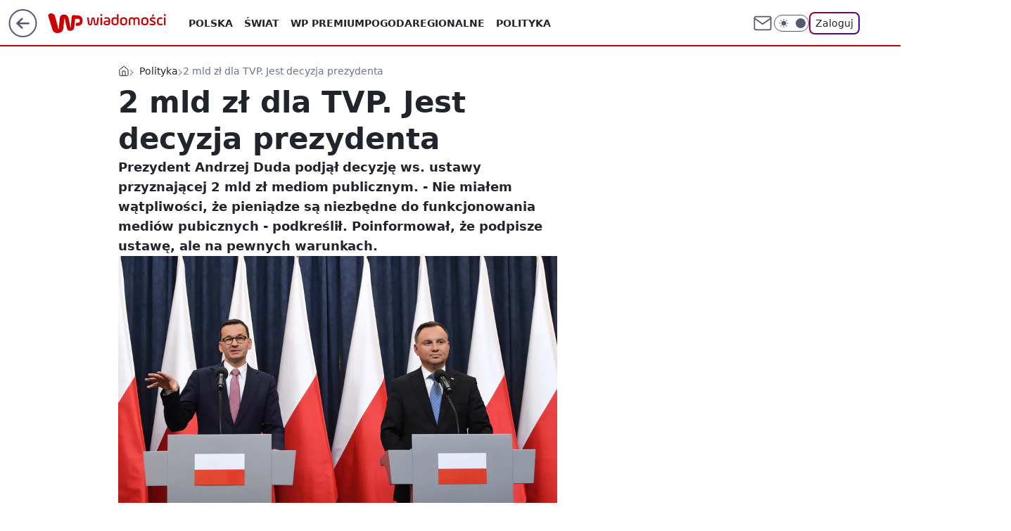

--- FILE ---
content_type: text/html; charset=utf-8
request_url: https://wiadomosci.wp.pl/2-mld-zl-dla-tvp-jest-decyzja-prezydenta-6486075415078529a
body_size: 27589
content:
<!doctype html><html lang="pl"><head><meta charset="utf-8"><meta name="viewport" content="width=device-width, viewport-fit=cover, initial-scale=1"><meta http-equiv="Cache-Control" content="no-cache"><meta http-equiv="X-UA-Compatible" content="IE=Edge"><meta http-equiv="Expires" content="0"><meta name="logo" content="/staticfiles/logo.png"><script>
		// dot
		var TECH = true;
		var GOFER = true;
		var wp_dot_type = 'click';
		var appVersion = "v1.540.1";
		var wp_dot_addparams = {"bunchID":"234730","canonical":"https://wiadomosci.wp.pl/2-mld-zl-dla-tvp-jest-decyzja-prezydenta-6486075415078529a","cauthor":"oprac. Anna Kozińska","ccategory":"Polityka","cdate":"2020-03-06","cedtype":"news","ciab":"IAB11-4,IAB12,IAB-v3-386","cid":"6486075415078529","corigin":"","cpagemax":1,"cpageno":1,"cplatform":"gofer","crepub":0,"csource":"WP Wiadomości","csystem":"ncr","ctags":"Andrzej Duda,tvp","ctlength":1844,"ctype":"article","cuct":"","darkmode":false,"frontendVer":"v1.540.1|20260119","isLogged":false,"svid":"34b3ca2b-5b76-4cb8-839e-74174c8807dd"};
		// wpjslib
		var WP = [];
		var wp_sn = "wiadomosci";
		var rekid = "234730";
		var wp_push_notification_on = true;
		var wp_mobile = false;
		var wp_fb_id = "933316406876601";
		var wp_subscription = "";

		var wpStadcp = "0.000";
		var screeningv2 = true;
		var API_DOMAIN = '/';
		var API_STREAM = '/v1/stream';
		var API_GATEWAY = "https://wiadomosci.wp.pl/graphql";
		var API_HOST_ONE_LOGIN = "https://wiadomosci.wp.pl";
		var WPP_VIDEO_EMBED = [{"adv":true,"autoplay":true,"extendedrelated":false,"floatingplayer":true,"target":"#video-player-291930937221324994","url":"https://video.wp.pl/mid,2049626,klip.html"}] || [];
		if (true) {
			var getPopoverAnchor = async () =>
				document.querySelector('[data-role="onelogin-button"]');
		}
		var wp_push_notification_on = true;
		var wp_onepager = true;
		var asyncNativeQueue = [];
		var wp_consent_logo = "/staticfiles/logo.png";
		var wp_consent_color = 'var(--wp-consent-color)';
		if (true) {
			var wp_pvid = "3b180ae61d030389e013";
		}

		if (false) {
			var wp_pixel_id = "";
		}
		if (true) {
			var onResizeCallback = function (layoutType) {
				window.wp_dot_addparams.layout = layoutType;
			};

			var applicationSize = {};
			if (false) {
				var breakpointNarrow = 0;
			} else {
				var breakpointNarrow = 1280;
			}
			function onResize() {
				applicationSize.innerWidth = window.innerWidth;
				applicationSize.type =
					window.innerWidth >= breakpointNarrow ? 'wide' : 'narrow';
				onResizeCallback(applicationSize.type);
			}
			onResize();
			window.addEventListener('resize', onResize);
		}

		var loadTimoeout = window.setTimeout(function () {
			window.WP.push(function () {
				window.WP.performance.registerMark('WPJStimeout');
				loadScript();
			});
		}, 3000);

		var loadScript = function () {
			window.clearTimeout(loadTimoeout);
			document.body.setAttribute('data-wp-loaded', 'true');
		};
		window.WP.push(function () {
			window.WP.gaf.loadBunch(false, loadScript, true);
			if (true) {
				window.WP.gaf.registerCommercialBreak(2);
			}
		});
		var __INIT_CONFIG__ = {"randvar":"aSgPFjzFLT","randomClasses":{"0":"SzXpy","100":"xDHJg","150":"zGble","162":"fnohT","180":"ZamWP","200":"aJeAN","250":"YsyFu","280":"hrFNj","282":"gmzEx","300":"EiQoG","312":"nzqIM","330":"BbQBk","332":"cYTvZ","40":"LsAfM","50":"AGyYO","60":"MrdyC","600":"iWzcV","662":"emhsc","712":"dukwk","780":"QOLdB","810":"nWkpc","82":"vszIR","fullPageScreeningWallpaper":"axfet","hasPlaceholderPadding":"KsQnb","hasVerticalPlaceholderPadding":"keKuf","panelPremiumScreeningWallpaper":"NXXUi","placeholderMargin":"emiSt","screeningContainer":"YRqrI","screeningWallpaper":"pAYxJ","screeningWallpaperSecondary":"kElbu","slot15ScreeningWallpaper":"LjVVR","slot16ScreeningWallpaper":"TRDEv","slot17ScreeningWallpaper":"jfZlF","slot18ScreeningWallpaper":"vTtNC","slot19ScreeningWallpaper":"mlXNp","slot38ScreeningWallpaper":"bLkKC","slot3ScreeningWallpaper":"AzHRd","slot501ScreeningWallpaper":"HLqOo","slot75ScreeningWallpaper":"cApzz","transparent":"jluFn"},"productId":"5973184000386177","isMobile":false,"social":{"facebook":{"accountName":"wiadomosciwppl","appId":"1468284930049726","pages":["174708585894934"]},"instagram":{"accountName":"wirtualnapolska"},"tiktok":{},"giphy":{},"x":{"accountName":"@wirtualnapolska"},"youtube":{},"linkedin":{}},"cookieDomain":".wp.pl","isLoggedIn":false,"user":{},"userApi":"https://wiadomosci.wp.pl/graphql","oneLoginApiHost":"","scriptSrc":"https://wiadomosci.wp.pl/[base64]","isGridEnabled":true,"editorialIcon":{"iconUrl":"","url":"","text":""},"poll":{"id":"","title":"","photo":{"url":"","width":0,"height":0},"pollType":"","question":"","answers":null,"sponsored":false,"logoEnabled":false,"sponsorLogoFile":{"url":"","width":0,"height":0},"sponsorLogoLink":"","buttonText":"","buttonUrl":""},"abTestVariant":"","showExitDiscover":false,"isLanding":false,"scrollLockTimeout":0,"scrollMetricEnabled":false,"survicateSegments":"","isFeed":false,"isSuperApp":false,"oneLoginClientId":"wp-backend","weatherSrc":"","commonHeadSrc":"","userPanelCss":"https://wiadomosci.wp.pl/[base64]","saveForLaterProductID":"5927206335214209","withNewestBottombar":true,"acid":"","withBottomRecommendationsSplit":false,"mothRelatedVideos":[{"id":"7242994675769921","mid":"2117174","screenshot":"https://wptv.wpcdn.pl/3083844-07prevb.jpg","title":"Tak wygląda kolęda na Podlasiu. \"Obiad szykuję\"","titleUrl":"https://kobieta.wp.pl/tak-wyglada-koleda-na-podlasiu-obiad-szykuje-7242994675769921v"},{"id":"7245440363577921","mid":"2117471","screenshot":"https://wptv.wpcdn.pl/3084166-01prevb.jpg","title":"Haul z wyprzedaży garażowej. Oto, co kupiłam za kilka złotych","titleUrl":"https://kobieta.wp.pl/haul-z-wyprzedazy-garazowej-oto-co-kupilam-za-kilka-zlotych-7245440363577921v"},{"id":"7245083306922561","mid":"2117412","screenshot":"https://wptv-upload-api.wpcdn.pl/072e8a57-6b5f-4bab-b2ba-6381d6af4658.png","title":"Zrobiła zakupy na tydzień w Lidlu. Wydała 306 zł","titleUrl":"https://biznes.o2.pl/biznes/zrobila-zakupy-na-tydzien-w-lidlu-wydala-306-zl-7245083306922561v"},{"id":"7245398774973505","mid":"2117456","screenshot":"https://wptv-upload-api.wpcdn.pl/c9d58c64-bd36-48af-b24a-7f8eaca737ca.png","title":"18-latkę aż wyrzuciło w powietrze. Miał 2,7 promila. Pokazali nagranie","titleUrl":"https://kryminalne.o2.pl/informacje/18-latke-az-wyrzucilo-w-powietrze-mial-2-7-promila-pokazali-nagranie-7245398774973505v"},{"id":"7243067662681153","mid":"2117192","screenshot":"https://wptv-upload-api.wpcdn.pl/460a7713-a102-4315-ac29-75df15df4a88.jpg","title":"\"Nadal funkcjonuje\". Biznesmen mówi o negatywnym postrzeganiu przedsiębiorców","titleUrl":"https://www.money.pl/gospodarka/nadal-funkcjonuje-biznesmen-mowi-o-negatywnym-postrzeganiu-przedsiebiorcow-7243067662681153v.html"}],"isCommentsPageAbTest":false};
		window["aSgPFjzFLT"] = function (
			element,
			slot,
			withPlaceholder,
			placeholder,
			options
		) {
			window.WP.push(function () {
				if (withPlaceholder && element.parentNode) {
					window.WP.gaf.registerPlaceholder(
						slot,
						element.parentNode,
						placeholder
					);
					if (false) {
						element.parentNode.style.display = 'none';
					}
				}
				if (true) {
					window.WP.gaf.registerSlot(slot, element, options);
				}
			});
		};
	</script><meta name="gaf" content="blymodjc"> <script>!function(e,f){try{if(!document.cookie.match('(^|;)\\s*WPdp=([^;]*)')||/google/i.test(window.navigator.userAgent))return;f.WP=f.WP||[];f.wp_pvid=f.wp_pvid||(function(){var output='';while(output.length<20){output+=Math.random().toString(16).substr(2);output=output.substr(0,20)}return output})(20);var abtest=function(){function e(t){return!(null==t)&&"object"==typeof t&&!Array.isArray(t)&&0<Object.keys(t).length}var t="",r=f.wp_abtest;return e(r)&&(t=Object.entries(r).map(([r,t])=>{if(e(t))return Object.entries(t).map(([t,e])=>r+"|"+t+"|"+e).join(";")}).join(";")),t}();var r,s,c=[["https://wiadomosci","wp","pl/[base64]"]
.join('.'),["pvid="+f.wp_pvid,(s=e.cookie.match(/(^|;)\s*PWA_adbd\s*=\s*([^;]+)/),"PWA_adbd="+(s?s.pop():"2")),location.search.substring(1),(r=e.referrer,r&&"PWAref="+encodeURIComponent(r.replace(/^https?:\/\//,""))),f.wp_sn&&"sn="+f.wp_sn,abtest&&"abtest="+encodeURIComponent(abtest)].filter(Boolean).join("&")].join("/?");e.write('<scr'+'ipt src="'+c+'"><\/scr'+'ipt>')}catch(_){console.error(_)}}(document,window);</script><script id="hb" crossorigin="anonymous" src="https://wiadomosci.wp.pl/[base64]"></script><title>2 mld zł dla TVP. Jest decyzja prezydenta</title><link href="https://wiadomosci.wp.pl/2-mld-zl-dla-tvp-jest-decyzja-prezydenta-6486075415078529a" rel="canonical"><meta name="description" content="Prezydent Andrzej Duda podjął decyzję ws. ustawy przyznającej 2 mld zł mediom publicznym. - Nie miałem wątpliwości, że pieniądze są niezbędne do funkcjonowania mediów pubicznych - podkreślił. Poinformował, że..."> <meta name="author" content="Grupa Wirtualna Polska"><meta name="robots" content="max-image-preview:large"><meta property="og:type" content="article"><meta property="og:title" content="2 mld zł dla TVP. Jest decyzja prezydenta"><meta property="og:description" content="Prezydent Andrzej Duda podjął decyzję ws. ustawy przyznającej 2 mld zł mediom publicznym. - Nie miałem wątpliwości, że pieniądze są niezbędne do funkcjonowania mediów pubicznych - podkreślił. Poinformował, że..."><meta property="og:url" content="https://wiadomosci.wp.pl/2-mld-zl-dla-tvp-jest-decyzja-prezydenta-6486075415078529a"><meta property="og:site_name" content="WP Wiadomości"><meta property="og:locale" content="pl_PL"><meta property="og:article:tag" content="Andrzej Duda"><meta property="og:article:tag" content="tvp"><meta property="og:image" content="https://v.wpimg.pl/L2R1ZGEuY1MzUyx0ag5uRnALeC4sV2AQJxNgZWpEdQBiSXUjawI8Wz9WdDcpWn0AYwlsdXJHfgp_AG10c0R4AGsHa2ghAChTfFsqIGcI"><meta property="og:image:width" content="5120"><meta property="og:image:height" content="3416">  <meta property="og:image:type" content="image/png"><meta property="article:published_time" content="2020-03-06T21:54:00.000Z"> <meta property="article:modified_time" content="2022-03-28T12:45:50.000Z"><meta name="twitter:card" content="summary_large_image"><meta name="twitter:description" content="Prezydent Andrzej Duda podjął decyzję ws. ustawy przyznającej 2 mld zł mediom publicznym. - Nie miałem wątpliwości, że pieniądze są niezbędne do funkcjonowania mediów pubicznych - podkreślił. Poinformował, że..."><meta name="twitter:site" content="@wirtualnapolska"><meta name="twitter:image" content="https://v.wpimg.pl/L2R1ZGEuY1MzUyx0ag5uRnALeC4sV2AQJxNgZWpEdQBiSXUjawI8Wz9WdDcpWn0AYwlsdXJHfgp_AG10c0R4AGsHa2ghAChTfFsqIGcI"><meta name="fb:app_id" content="1468284930049726"><meta name="fb:pages" content="174708585894934"><link rel="alternate" type="application/rss+xml" href="/rss/aktualnosci" title="Aktualności"><script id="wpjslib6" type="module" src="https://wiadomosci.wp.pl/[base64]" async="" crossorigin="anonymous"></script><script type="module" src="https://wiadomosci.wp.pl/[base64]" crossorigin="anonymous"></script><script type="module" src="https://wiadomosci.wp.pl/[base64]" crossorigin="anonymous"></script><link rel="apple-touch-icon" href="/staticfiles/icons/icon.png"><link rel="stylesheet" href="https://wiadomosci.wp.pl/[base64]"><link rel="stylesheet" href="https://wiadomosci.wp.pl/[base64]"><link rel="stylesheet" href="https://wiadomosci.wp.pl/[base64]"><link rel="stylesheet" href="https://wiadomosci.wp.pl/[base64]"><link rel="preload" as="image" href="https://v.wpimg.pl/ZHVkYS5qdSk3CS9gGgp4PHRRezpcU3ZqI0ljcRpIaX4uXmtkGhV0PyYCNDQbATZnZ1loawNDbXpkU3RiAkJseWJZYGUEXj49Mgp3OUUWeDU" fetchpriority="high"><meta name="breakpoints" content="629, 1139, 1365"><meta name="content-width" content="device-width, 630, 980, 1280"><link rel="manifest" href="/site.webmanifest"><meta name="mobile-web-app-capable" content="yes"><meta name="apple-mobile-web-app-capable" content="yes"><meta name="apple-mobile-web-app-status-bar-style" content="black-translucent"><meta name="theme-color" content="var(--color-brand)"><style>.aSgPFjzFLT{background-color:var(--color-neutral-25);position:relative;width:100%;min-height:200px;}.dark .aSgPFjzFLT{background-color:var(--color-neutral-850);}.KsQnb .aSgPFjzFLT{padding: 18px 16px 10px;}.jluFn{background-color:transparent;}.dark .jluFn{background-color:transparent;}.keKuf{padding: 15px 0;}.emiSt{margin:var(--wp-placeholder-margin);}.gmzEx{min-height:282px;}.vszIR{min-height:82px;}.nWkpc{min-height:810px;}.SzXpy{min-height:0px;}.LsAfM{min-height:40px;}.zGble{min-height:150px;}.fnohT{min-height:162px;}.ZamWP{min-height:180px;}.YsyFu{min-height:250px;}.AGyYO{min-height:50px;}.dukwk{min-height:712px;}.QOLdB{min-height:780px;}.emhsc{min-height:662px;}.hrFNj{min-height:280px;}.MrdyC{min-height:60px;}.xDHJg{min-height:100px;}.EiQoG{min-height:300px;}.nzqIM{min-height:312px;}.cYTvZ{min-height:332px;}.aJeAN{min-height:200px;}.BbQBk{min-height:330px;}.iWzcV{min-height:600px;}</style></head><body class=""><meta itemprop="name" content="WP Wiadomości"><div><div class="h-0"></div><script>(function(){var sc=document.currentScript;window[window.__INIT_CONFIG__.randvar](sc.previousElementSibling,6,false,{},{
    setNative: (dataNative, onViewCallback) => {
    window.asyncNativeQueue.push({
      action:"onPanelPremium",
      payload: { 
        screeningWallpaperClassName: "kElbu", 
        dataNative: dataNative,
        onViewCallback: onViewCallback,
        
      }
})}});})()</script></div><div class="h-0"></div><script>(function(){var sc=document.currentScript;window[window.__INIT_CONFIG__.randvar](sc.previousElementSibling,10,false,{},undefined);})()</script> <div class="h-0"></div><script>(function(){var sc=document.currentScript;window[window.__INIT_CONFIG__.randvar](sc.previousElementSibling,89,false,{},undefined);})()</script> <div class="blymodjch"></div><div class="sticky top-0 w-full z-300"><header data-st-area="header" id="service-header" class="bg-[--color-header-bg] h-[4.125rem] relative select-none w-full"><div class="max-w-[980px] pl-3 xl:max-w-[1280px] h-full w-full flex items-center mx-auto relative"><input class="peer hidden" id="menu-toggle-button" type="checkbox" autocomplete="off"><div class="hidden peer-checked:block"><div class="wp-header-menu"><div class="wp-link-column"><ul class="wp-link-list"><li><input class="peer hidden" id="wp-menu-link-0" name="wp-menu-links" type="radio" autocomplete="off"> <label class="flex peer-checked:hidden" for="wp-menu-link-0"><span class="uppercase">Polska</span> <i class="wp-chevron-icon"><svg xmlns="http://www.w3.org/2000/svg" fill="currentColor" viewBox="0 0 14 24"><path d="M9.48 11.648a.5.5 0 0 1 0 .704L.7 21.195a1 1 0 0 0 0 1.41l.676.68a1 1 0 0 0 1.419 0L13.3 12.705a1 1 0 0 0 0-1.41L2.795.715a1 1 0 0 0-1.42 0l-.675.68a1 1 0 0 0 0 1.41z"></path></svg></i></label> <label class="hidden peer-checked:flex" for="wp-menu-link-none"><span class="uppercase">Polska</span> <i class="wp-chevron-icon"><svg xmlns="http://www.w3.org/2000/svg" fill="currentColor" viewBox="0 0 14 24"><path d="M9.48 11.648a.5.5 0 0 1 0 .704L.7 21.195a1 1 0 0 0 0 1.41l.676.68a1 1 0 0 0 1.419 0L13.3 12.705a1 1 0 0 0 0-1.41L2.795.715a1 1 0 0 0-1.42 0l-.675.68a1 1 0 0 0 0 1.41z"></path></svg></i></label><div class="wp-link-sub-list peer-checked:visible peer-checked:opacity-100"><span>Polska</span><ul><li><a class="" href="https://wiadomosci.wp.pl/polska/spoleczenstwo-6750773603048961k">Społeczeństwo</a></li><li><a class="" href="https://wiadomosci.wp.pl/polska/sadownictwo-7216095458577056k">Sądownictwo</a></li><li><a class="" href="https://wiadomosci.wp.pl/polska/gospodarka-7216109403888224k">Gospodarka</a></li></ul></div></li><li><input class="peer hidden" id="wp-menu-link-1" name="wp-menu-links" type="radio" autocomplete="off"> <label class="flex peer-checked:hidden" for="wp-menu-link-1"><span class="uppercase">Świat</span> <i class="wp-chevron-icon"><svg xmlns="http://www.w3.org/2000/svg" fill="currentColor" viewBox="0 0 14 24"><path d="M9.48 11.648a.5.5 0 0 1 0 .704L.7 21.195a1 1 0 0 0 0 1.41l.676.68a1 1 0 0 0 1.419 0L13.3 12.705a1 1 0 0 0 0-1.41L2.795.715a1 1 0 0 0-1.42 0l-.675.68a1 1 0 0 0 0 1.41z"></path></svg></i></label> <label class="hidden peer-checked:flex" for="wp-menu-link-none"><span class="uppercase">Świat</span> <i class="wp-chevron-icon"><svg xmlns="http://www.w3.org/2000/svg" fill="currentColor" viewBox="0 0 14 24"><path d="M9.48 11.648a.5.5 0 0 1 0 .704L.7 21.195a1 1 0 0 0 0 1.41l.676.68a1 1 0 0 0 1.419 0L13.3 12.705a1 1 0 0 0 0-1.41L2.795.715a1 1 0 0 0-1.42 0l-.675.68a1 1 0 0 0 0 1.41z"></path></svg></i></label><div class="wp-link-sub-list peer-checked:visible peer-checked:opacity-100"><span>Świat</span><ul><li><a class="" href="https://wiadomosci.wp.pl/swiat/nato-7216186007034528k">NATO</a></li><li><a class="" href="https://wiadomosci.wp.pl/swiat/unia-europejska-7216345205762720k">Unia Europejska</a></li><li><a class="" href="https://wiadomosci.wp.pl/swiat/usa-7216353091816096k">USA</a></li><li><a class="" href="https://wiadomosci.wp.pl/swiat/rosja-7216353093376608k">Rosja</a></li><li><a class="" href="https://wiadomosci.wp.pl/swiat/ukraina-7216353094732384k">Ukraina</a></li><li><a class="" href="https://wiadomosci.wp.pl/swiat/niemcy-7216353096088160k">Niemcy</a></li><li><a class="" href="https://wiadomosci.wp.pl/swiat/bialorus-7216353097812576k">Białoruś</a></li></ul></div></li><li><a class="wp-link px-4 py-3 block" href="https://premium.wp.pl/">WP Premium</a></li><li><a class="wp-link px-4 py-3 block" href="https://wiadomosci.wp.pl/pogoda-7129041413720193k">Pogoda</a></li><li><input class="peer hidden" id="wp-menu-link-4" name="wp-menu-links" type="radio" autocomplete="off"> <label class="flex peer-checked:hidden" for="wp-menu-link-4"><span class="uppercase">Regionalne</span> <i class="wp-chevron-icon"><svg xmlns="http://www.w3.org/2000/svg" fill="currentColor" viewBox="0 0 14 24"><path d="M9.48 11.648a.5.5 0 0 1 0 .704L.7 21.195a1 1 0 0 0 0 1.41l.676.68a1 1 0 0 0 1.419 0L13.3 12.705a1 1 0 0 0 0-1.41L2.795.715a1 1 0 0 0-1.42 0l-.675.68a1 1 0 0 0 0 1.41z"></path></svg></i></label> <label class="hidden peer-checked:flex" for="wp-menu-link-none"><span class="uppercase">Regionalne</span> <i class="wp-chevron-icon"><svg xmlns="http://www.w3.org/2000/svg" fill="currentColor" viewBox="0 0 14 24"><path d="M9.48 11.648a.5.5 0 0 1 0 .704L.7 21.195a1 1 0 0 0 0 1.41l.676.68a1 1 0 0 0 1.419 0L13.3 12.705a1 1 0 0 0 0-1.41L2.795.715a1 1 0 0 0-1.42 0l-.675.68a1 1 0 0 0 0 1.41z"></path></svg></i></label><div class="wp-link-sub-list peer-checked:visible peer-checked:opacity-100"><span>Regionalne</span><ul><li><a class="" href="https://wiadomosci.wp.pl/regionalne/dolnoslaskie-7216126639053472k">Dolnośląskie</a></li><li><a class="" href="https://wiadomosci.wp.pl/regionalne/kujawsko-pomorskie-7216126640532064k">Kujawsko-Pomorskie</a></li><li><a class="" href="https://wiadomosci.wp.pl/regionalne/lubelskie-7216126641699488k">Lubelskie</a></li><li><a class="" href="https://wiadomosci.wp.pl/regionalne/lubuskie-7216126642809504k">Lubuskie</a></li><li><a class="" href="https://wiadomosci.wp.pl/regionalne/lodzkie-7216126643956384k">Łódzkie</a></li><li><a class="" href="https://wiadomosci.wp.pl/regionalne/malopolskie-7216126645041824k">Małopolskie</a></li><li><a class="" href="https://wiadomosci.wp.pl/regionalne/mazowieckie-7216126646139552k">Mazowieckie</a></li><li><a class="" href="https://wiadomosci.wp.pl/regionalne/opolskie-7216126647581280k">Opolskie</a></li><li><a class="" href="https://wiadomosci.wp.pl/regionalne/podkarpackie-7216126648588960k">Podkarpackie</a></li><li><a class="" href="https://wiadomosci.wp.pl/regionalne/podlaskie-7216126649870944k">Podlaskie</a></li><li><a class="" href="https://wiadomosci.wp.pl/regionalne/pomorskie-7216126650980960k">Pomorskie</a></li><li><a class="" href="https://wiadomosci.wp.pl/regionalne/slaskie-7216126652136032k">Śląskie</a></li><li><a class="" href="https://wiadomosci.wp.pl/regionalne/swietokrzyskie-7216126653287008k">Świętokrzyskie</a></li><li><a class="" href="https://wiadomosci.wp.pl/regionalne/warminsko-mazurskie-7216126654392992k">Warmińsko-Mazurskie</a></li><li><a class="" href="https://wiadomosci.wp.pl/regionalne/wielkopolskie-7216126655580832k">Wielkopolskie</a></li><li><a class="" href="https://wiadomosci.wp.pl/regionalne/zachodniopomorskie-7216126656666208k">Zachodniopomorskie</a></li></ul></div></li><li><a class="wp-link px-4 py-3 block" href="https://wiadomosci.wp.pl/polityka-6750773603053056k">Polityka</a></li><li><a class="wp-link px-4 py-3 block" href="https://wiadomosci.wp.pl/religia-7216362453834400k">Religia</a></li><li><a class="wp-link px-4 py-3 block" href="https://wiadomosci.wp.pl/historia-6856911602568960k">Historia</a></li><li><input class="peer hidden" id="wp-menu-link-8" name="wp-menu-links" type="radio" autocomplete="off"> <label class="flex peer-checked:hidden" for="wp-menu-link-8"><span class="uppercase">Konflikty</span> <i class="wp-chevron-icon"><svg xmlns="http://www.w3.org/2000/svg" fill="currentColor" viewBox="0 0 14 24"><path d="M9.48 11.648a.5.5 0 0 1 0 .704L.7 21.195a1 1 0 0 0 0 1.41l.676.68a1 1 0 0 0 1.419 0L13.3 12.705a1 1 0 0 0 0-1.41L2.795.715a1 1 0 0 0-1.42 0l-.675.68a1 1 0 0 0 0 1.41z"></path></svg></i></label> <label class="hidden peer-checked:flex" for="wp-menu-link-none"><span class="uppercase">Konflikty</span> <i class="wp-chevron-icon"><svg xmlns="http://www.w3.org/2000/svg" fill="currentColor" viewBox="0 0 14 24"><path d="M9.48 11.648a.5.5 0 0 1 0 .704L.7 21.195a1 1 0 0 0 0 1.41l.676.68a1 1 0 0 0 1.419 0L13.3 12.705a1 1 0 0 0 0-1.41L2.795.715a1 1 0 0 0-1.42 0l-.675.68a1 1 0 0 0 0 1.41z"></path></svg></i></label><div class="wp-link-sub-list peer-checked:visible peer-checked:opacity-100"><span>Konflikty</span><ul><li><a class="" href="https://wiadomosci.wp.pl/konflikty/wojna-w-ukrainie-7129041336784513k">Wojna w Ukrainie</a></li><li><a class="" href="https://wiadomosci.wp.pl/konflikty/wojna-w-izraelu-6960571166648864k">Wojna w Izraelu</a></li></ul></div></li><li><a class="wp-link px-4 py-3 block" href="https://wiadomosci.wp.pl/edukacja-7216362455378592k">Edukacja</a></li><li><a class="wp-link px-4 py-3 block" href="https://wiadomosci.wp.pl/nauka-i-ciekawostki-7216362456750688k">Nauka i ciekawostki</a></li><li><a class="wp-link px-4 py-3 block" href="https://wiadomosci.wp.pl/opinie-i-komentarze-7216362458397344k">Opinie i komentarze</a></li><li><a class="wp-link px-4 py-3 block" href="https://wiadomosci.wp.pl/relacje-na-zywo-7216362460142176k">Relacje na żywo</a></li><li><a class="wp-link px-4 py-3 block" href="https://wiadomosci.wp.pl/wideo">Wideo</a></li><li><a class="wp-link px-4 py-3 block" href="https://wiadomosci.wp.pl/najnowsze">Najnowsze</a></li></ul><div class="wp-social-box"><span>Obserwuj nas na:</span><div><a class="cHJldmVudENC" href="https://www.facebook.com/wiadomosciwppl"><svg xmlns="http://www.w3.org/2000/svg" fill="none" viewBox="0 0 24 24"><path stroke="currentColor" stroke-linecap="round" stroke-linejoin="round" stroke-width="1.5" d="M18 2.941h-3a5 5 0 0 0-5 5v3H7v4h3v8h4v-8h3l1-4h-4v-3a1 1 0 0 1 1-1h3z"></path></svg></a> <a class="cHJldmVudENC" href="https://www.instagram.com/wirtualnapolska"><svg xmlns="http://www.w3.org/2000/svg" fill="none" viewBox="0 0 24 24"><path stroke="currentColor" stroke-linecap="round" stroke-linejoin="round" stroke-width="1.5" d="M17 2.941H7a5 5 0 0 0-5 5v10a5 5 0 0 0 5 5h10a5 5 0 0 0 5-5v-10a5 5 0 0 0-5-5"></path><path stroke="currentColor" stroke-linecap="round" stroke-linejoin="round" stroke-width="1.5" d="M16 12.311a4 4 0 1 1-7.914 1.174A4 4 0 0 1 16 12.31Zm1.5-4.87h.01"></path></svg></a> <a class="cHJldmVudENC" href="https://twitter.com/@wirtualnapolska"><svg xmlns="http://www.w3.org/2000/svg" fill="currentColor" viewBox="0 0 1200 1227"><path d="M714.163 519.284 1160.89 0h-105.86L667.137 450.887 357.328 0H0l468.492 681.821L0 1226.37h105.866l409.625-476.152 327.181 476.152H1200L714.137 519.284zM569.165 687.828l-47.468-67.894-377.686-540.24h162.604l304.797 435.991 47.468 67.894 396.2 566.721H892.476L569.165 687.854z"></path></svg></a> </div></div></div><input class="peer hidden" id="wp-menu-link-none" name="wp-menu-links" type="radio" autocomplete="off" checked="checked"><div class="wp-teaser-column translate-x-[248px] peer-checked:translate-x-0"><div class="wp-header-menu-subtitle">Popularne w serwisie <span class="uppercase">Wiadomości</span>:</div><div class="wp-teaser-grid"><a href="https://wiadomosci.wp.pl/ujawnili-recenzje-pracy-doktorskiej-nawrockiego-7245422768634048a" title="Ujawnili recenzję pracy doktorskiej Nawrockiego"><div class="wp-img-placeholder"><img src="https://v.wpimg.pl/N2JjMzFkYVMrCDtJaRBsRmhQbxMvSWIQP0h3WGlYfwYyW3pMaQ0nXi8YKAopRSlAPxosDTZFPl5lCz0TaR1_HS4DPgoqCjcdLwcvHyJEe1R6WXlNcFxjVylcdVdyXH8EZ1N0TiJGfgd9D3oYJVh_VnsLbwc" loading="lazy" class="wp-img" alt="Ujawnili recenzję pracy doktorskiej Nawrockiego"></div><span class="wp-teaser-title">Ujawnili recenzję pracy doktorskiej Nawrockiego</span> <span class="wp-teaser-author">Sara Bounaoui</span></a><a href="https://wiadomosci.wp.pl/usa-zmienily-zdanie-polski-dyplomata-pokazal-oswiadczenie-i-nowy-wpis-7245454769330368a" title="USA zmieniły zdanie. Polski dyplomata pokazał oświadczenie i nowy wpis"><div class="wp-img-placeholder"><img src="https://v.wpimg.pl/MGQzNGQ3YiYwGDh0fkhvM3NAbC44EWFlJFh0ZX4AfHMpS3lxflUkKzQIKzc-HSo1JAovMCEdPSt-Gz4ufkV8aDUTPTc9UjRoNBcsIjUcfHUwH3x1YgdgfzAeL2plCyhzfEIrdmcefn5mTX4jYgcpcDRIbDo" loading="lazy" class="wp-img" alt="USA zmieniły zdanie. Polski dyplomata pokazał oświadczenie i nowy wpis"></div><span class="wp-teaser-title">USA zmieniły zdanie. Polski dyplomata pokazał oświadczenie i nowy wpis</span> <span class="wp-teaser-author">Aleksandra Wieczorek</span></a><a href="https://wiadomosci.wp.pl/jedno-zdanie-wystarczylo-sikorski-skomentowal-zaproszenie-dla-putina-7245390257572064a" title="Jedno zdanie wystarczyło. Sikorski skomentował zaproszenie dla Putina"><div class="wp-img-placeholder"><img src="https://v.wpimg.pl/NzczMTJlYRsCGDtnZRdsDkFAbz0jTmJYFlh3dmVff04bS3piZQonFgYIKCQlQikIFgosIzpCPhZMGz09ZRp_VQcTPiQmDTdVBhcvMS5DfR9RTHhhKApjSAUefHl-Wn4YThgvMHNBf0tXG3pjeV18H1cfbyk" loading="lazy" class="wp-img" alt="Jedno zdanie wystarczyło. Sikorski skomentował zaproszenie dla Putina"></div><span class="wp-teaser-title">Jedno zdanie wystarczyło. Sikorski skomentował zaproszenie dla Putina</span> <span class="wp-teaser-author">Adrianna Rymaszewska</span></a><a href="https://wiadomosci.wp.pl/trump-grozi-francji-naloze-200-proc-cla-7245382875785440a" title="Trump grozi Francji. &#34;Nałożę 200-proc. cła&#34;"><div class="wp-img-placeholder"><img src="https://v.wpimg.pl/ZjhlNmEwdQsJDjheagx4HkpWbAQsVXZIHU50T2pEa14QXXlbahEzBg0eKx0qWT0YHRwvGjVZKgZHDT4EagFrRQwFPR0pFiNFDQEsCCFYalpdVS1bJkJ3Dw0Ne0BxRm9YRVR8XyRaPlNeWihVIEE7WgxebBA" loading="lazy" class="wp-img" alt="Trump grozi Francji. &#34;Nałożę 200-proc. cła&#34;"></div><span class="wp-teaser-title">Trump grozi Francji. &#34;Nałożę 200-proc. cła&#34;</span> <span class="wp-teaser-author">Adrianna Rymaszewska</span></a><a href="https://wiadomosci.wp.pl/trump-pisal-o-akcie-ogromnej-glupoty-wielka-brytania-odrzuca-krytyke-7245442255354080a" title="Trump pisze o kolejnej wyspie. Wielka Brytania zdecydowanie odpowiada"><div class="wp-img-placeholder"><img src="https://v.wpimg.pl/ZWVmMmNkdTY3DzteYRB4I3RXbwQnSXZ1I093T2FYa2MuXHpbYQ0zOzMfKB0hRT0lIx0sGj5FKjt5DD0EYR1reDIEPh0iCiN4MwAvCCpEPzY3Xy8IeFx3NWdddUB6Xzxjew97WCxGaTFnWigIKFk5M2UIbxA" loading="lazy" class="wp-img" alt="Trump pisze o kolejnej wyspie. Wielka Brytania zdecydowanie odpowiada"></div><span class="wp-teaser-title">Trump pisze o kolejnej wyspie. Wielka Brytania zdecydowanie odpowiada</span> <span class="wp-teaser-author">Szymon Michalski</span></a><a href="https://wiadomosci.wp.pl/parlament-europejski-wsparl-grenlandie-wymowna-reakcja-tarczynskiego-7245208098834624a" title="Wymowna reakcja Tarczyńskiego i Szydło na wsparcie dla Grenlandii"><div class="wp-img-placeholder"><img src="https://v.wpimg.pl/MDc0YzQ3YiUCUi9JfkhvMEEKexM4EWFmFhJjWH4AfHAbAW5MflUkKAZCPAo-HSo2FkA4DSEdPShMUSkTfkV8awdZKgo9UjRrBl07HzUcfXMABG8fNwtgIlcCYFdlVyh3TglpGDUeKCJbCWlNZVB5c1dRewc" loading="lazy" class="wp-img" alt="Wymowna reakcja Tarczyńskiego i Szydło na wsparcie dla Grenlandii"></div><span class="wp-teaser-title">Wymowna reakcja Tarczyńskiego i Szydło na wsparcie dla Grenlandii</span> <span class="wp-teaser-author">Jarosław Kocemba</span></a></div></div></div><div class="wp-header-menu-layer"></div></div><div class="header-back-button-container"><div id="wp-sg-back-button" class="back-button-container wp-back-sg" data-st-area="goToSG"><a href="/" data-back-link><svg class="back-button-icon" xmlns="http://www.w3.org/2000/svg" width="41" height="40" fill="none"><circle cx="20.447" cy="20" r="19" fill="transparent" stroke="currentColor" stroke-width="2"></circle> <path fill="currentColor" d="m18.5 12.682-.166.133-6.855 6.472a1 1 0 0 0-.089.099l.117-.126q-.087.082-.155.175l-.103.167-.075.179q-.06.178-.06.374l.016.193.053.208.08.178.103.16.115.131 6.853 6.47a1.4 1.4 0 0 0 1.897 0 1.213 1.213 0 0 0 .141-1.634l-.14-.157-4.537-4.283H28.44c.741 0 1.342-.566 1.342-1.266 0-.635-.496-1.162-1.143-1.252l-.199-.014-12.744-.001 4.536-4.281c.472-.445.519-1.14.141-1.634l-.14-.158a1.4 1.4 0 0 0-1.55-.237z"></path></svg></a></div><a href="https://www.wp.pl" title="Wirtualna Polska" class="wp-logo-link-cover" data-back-link></a><a href="/" class="cHJldmVudENC z-0" title="WP Wiadomości" id="service_logo"><svg class="text-[--color-logo] max-w-[--logo-width] h-[--logo-height] align-middle mr-8"><use href="/staticfiles/siteLogoDesktop.svg#root"></use></svg></a></div><ul class="flex text-sm/[1.3125rem] gap-8  xl:flex hidden"><li class="flex items-center group relative"><a class="whitespace-nowrap group uppercase no-underline font-semibold hover:underline text-[--color-header-text] cHJldmVudENC" href="https://wiadomosci.wp.pl/polska-6750773603044864k">Polska</a> <div class="size-3 inline-flex ml-1 group-hover:rotate-180 transition-transform delay-200 text-[--color-header-text]"><svg xmlns="http://www.w3.org/2000/svg" viewBox="0 0 24 14.133" fill="currentColor"><path d="M105.957,12l8.979-8.979a1.318,1.318,0,0,0,0-1.854L114.155.39a1.427,1.427,0,0,0-.927-.39,1.55,1.55,0,0,0-.976.39L101.565,11.077a1.318,1.318,0,0,0,0,1.854l10.687,10.687a1.318,1.318,0,0,0,1.854,0l.781-.781a1.269,1.269,0,0,0,0-1.854Z" transform="translate(0 115.316) rotate(-90)"></path></svg></div><div class="group-hover:block hidden absolute top-4 pt-7 left-0 z-1"><ul class="bg-[--bg-content] w-64 rounded-b-2xl pt-2 pb-4 uppercase decoration-1 underline-offset-4 font-semibold text-sm max-h-[calc(100vh-4.75rem)] overflow-y-auto"><li><a href="https://wiadomosci.wp.pl/polska/spoleczenstwo-6750773603048961k" class="no-underline dark:text-[--color-neutral-50] text-[--color-neutral-850] dark:hover:bg-[--color-neutral-850] hover:bg-[--color-neutral-25] block pl-4 hover:pl-6 py-3 transition-all hover:underline cursor-pointer cHJldmVudENC">Społeczeństwo</a></li><li><a href="https://wiadomosci.wp.pl/polska/sadownictwo-7216095458577056k" class="no-underline dark:text-[--color-neutral-50] text-[--color-neutral-850] dark:hover:bg-[--color-neutral-850] hover:bg-[--color-neutral-25] block pl-4 hover:pl-6 py-3 transition-all hover:underline cursor-pointer cHJldmVudENC">Sądownictwo</a></li><li><a href="https://wiadomosci.wp.pl/polska/gospodarka-7216109403888224k" class="no-underline dark:text-[--color-neutral-50] text-[--color-neutral-850] dark:hover:bg-[--color-neutral-850] hover:bg-[--color-neutral-25] block pl-4 hover:pl-6 py-3 transition-all hover:underline cursor-pointer cHJldmVudENC">Gospodarka</a></li></ul></div></li><li class="flex items-center group relative"><a class="whitespace-nowrap group uppercase no-underline font-semibold hover:underline text-[--color-header-text] cHJldmVudENC" href="https://wiadomosci.wp.pl/swiat-6750773603048960k">Świat</a> <div class="size-3 inline-flex ml-1 group-hover:rotate-180 transition-transform delay-200 text-[--color-header-text]"><svg xmlns="http://www.w3.org/2000/svg" viewBox="0 0 24 14.133" fill="currentColor"><path d="M105.957,12l8.979-8.979a1.318,1.318,0,0,0,0-1.854L114.155.39a1.427,1.427,0,0,0-.927-.39,1.55,1.55,0,0,0-.976.39L101.565,11.077a1.318,1.318,0,0,0,0,1.854l10.687,10.687a1.318,1.318,0,0,0,1.854,0l.781-.781a1.269,1.269,0,0,0,0-1.854Z" transform="translate(0 115.316) rotate(-90)"></path></svg></div><div class="group-hover:block hidden absolute top-4 pt-7 left-0 z-1"><ul class="bg-[--bg-content] w-64 rounded-b-2xl pt-2 pb-4 uppercase decoration-1 underline-offset-4 font-semibold text-sm max-h-[calc(100vh-4.75rem)] overflow-y-auto"><li><a href="https://wiadomosci.wp.pl/swiat/nato-7216186007034528k" class="no-underline dark:text-[--color-neutral-50] text-[--color-neutral-850] dark:hover:bg-[--color-neutral-850] hover:bg-[--color-neutral-25] block pl-4 hover:pl-6 py-3 transition-all hover:underline cursor-pointer cHJldmVudENC">NATO</a></li><li><a href="https://wiadomosci.wp.pl/swiat/unia-europejska-7216345205762720k" class="no-underline dark:text-[--color-neutral-50] text-[--color-neutral-850] dark:hover:bg-[--color-neutral-850] hover:bg-[--color-neutral-25] block pl-4 hover:pl-6 py-3 transition-all hover:underline cursor-pointer cHJldmVudENC">Unia Europejska</a></li><li><a href="https://wiadomosci.wp.pl/swiat/usa-7216353091816096k" class="no-underline dark:text-[--color-neutral-50] text-[--color-neutral-850] dark:hover:bg-[--color-neutral-850] hover:bg-[--color-neutral-25] block pl-4 hover:pl-6 py-3 transition-all hover:underline cursor-pointer cHJldmVudENC">USA</a></li><li><a href="https://wiadomosci.wp.pl/swiat/rosja-7216353093376608k" class="no-underline dark:text-[--color-neutral-50] text-[--color-neutral-850] dark:hover:bg-[--color-neutral-850] hover:bg-[--color-neutral-25] block pl-4 hover:pl-6 py-3 transition-all hover:underline cursor-pointer cHJldmVudENC">Rosja</a></li><li><a href="https://wiadomosci.wp.pl/swiat/ukraina-7216353094732384k" class="no-underline dark:text-[--color-neutral-50] text-[--color-neutral-850] dark:hover:bg-[--color-neutral-850] hover:bg-[--color-neutral-25] block pl-4 hover:pl-6 py-3 transition-all hover:underline cursor-pointer cHJldmVudENC">Ukraina</a></li><li><a href="https://wiadomosci.wp.pl/swiat/niemcy-7216353096088160k" class="no-underline dark:text-[--color-neutral-50] text-[--color-neutral-850] dark:hover:bg-[--color-neutral-850] hover:bg-[--color-neutral-25] block pl-4 hover:pl-6 py-3 transition-all hover:underline cursor-pointer cHJldmVudENC">Niemcy</a></li><li><a href="https://wiadomosci.wp.pl/swiat/bialorus-7216353097812576k" class="no-underline dark:text-[--color-neutral-50] text-[--color-neutral-850] dark:hover:bg-[--color-neutral-850] hover:bg-[--color-neutral-25] block pl-4 hover:pl-6 py-3 transition-all hover:underline cursor-pointer cHJldmVudENC">Białoruś</a></li></ul></div></li><li class="flex items-center group relative"><a class="whitespace-nowrap group uppercase no-underline font-semibold hover:underline text-[--color-header-text] cHJldmVudENC" href="https://premium.wp.pl/">WP Premium</a> </li><li class="flex items-center group relative"><a class="whitespace-nowrap group uppercase no-underline font-semibold hover:underline text-[--color-header-text] cHJldmVudENC" href="https://wiadomosci.wp.pl/pogoda-7129041413720193k">Pogoda</a> </li><li class="flex items-center group relative"><a class="whitespace-nowrap group uppercase no-underline font-semibold hover:underline text-[--color-header-text] cHJldmVudENC" href="https://wiadomosci.wp.pl/regionalne-6750773603061248k">Regionalne</a> <div class="size-3 inline-flex ml-1 group-hover:rotate-180 transition-transform delay-200 text-[--color-header-text]"><svg xmlns="http://www.w3.org/2000/svg" viewBox="0 0 24 14.133" fill="currentColor"><path d="M105.957,12l8.979-8.979a1.318,1.318,0,0,0,0-1.854L114.155.39a1.427,1.427,0,0,0-.927-.39,1.55,1.55,0,0,0-.976.39L101.565,11.077a1.318,1.318,0,0,0,0,1.854l10.687,10.687a1.318,1.318,0,0,0,1.854,0l.781-.781a1.269,1.269,0,0,0,0-1.854Z" transform="translate(0 115.316) rotate(-90)"></path></svg></div><div class="group-hover:block hidden absolute top-4 pt-7 left-0 z-1"><ul class="bg-[--bg-content] w-64 rounded-b-2xl pt-2 pb-4 uppercase decoration-1 underline-offset-4 font-semibold text-sm max-h-[calc(100vh-4.75rem)] overflow-y-auto"><li><a href="https://wiadomosci.wp.pl/regionalne/dolnoslaskie-7216126639053472k" class="no-underline dark:text-[--color-neutral-50] text-[--color-neutral-850] dark:hover:bg-[--color-neutral-850] hover:bg-[--color-neutral-25] block pl-4 hover:pl-6 py-3 transition-all hover:underline cursor-pointer cHJldmVudENC">Dolnośląskie</a></li><li><a href="https://wiadomosci.wp.pl/regionalne/kujawsko-pomorskie-7216126640532064k" class="no-underline dark:text-[--color-neutral-50] text-[--color-neutral-850] dark:hover:bg-[--color-neutral-850] hover:bg-[--color-neutral-25] block pl-4 hover:pl-6 py-3 transition-all hover:underline cursor-pointer cHJldmVudENC">Kujawsko-Pomorskie</a></li><li><a href="https://wiadomosci.wp.pl/regionalne/lubelskie-7216126641699488k" class="no-underline dark:text-[--color-neutral-50] text-[--color-neutral-850] dark:hover:bg-[--color-neutral-850] hover:bg-[--color-neutral-25] block pl-4 hover:pl-6 py-3 transition-all hover:underline cursor-pointer cHJldmVudENC">Lubelskie</a></li><li><a href="https://wiadomosci.wp.pl/regionalne/lubuskie-7216126642809504k" class="no-underline dark:text-[--color-neutral-50] text-[--color-neutral-850] dark:hover:bg-[--color-neutral-850] hover:bg-[--color-neutral-25] block pl-4 hover:pl-6 py-3 transition-all hover:underline cursor-pointer cHJldmVudENC">Lubuskie</a></li><li><a href="https://wiadomosci.wp.pl/regionalne/lodzkie-7216126643956384k" class="no-underline dark:text-[--color-neutral-50] text-[--color-neutral-850] dark:hover:bg-[--color-neutral-850] hover:bg-[--color-neutral-25] block pl-4 hover:pl-6 py-3 transition-all hover:underline cursor-pointer cHJldmVudENC">Łódzkie</a></li><li><a href="https://wiadomosci.wp.pl/regionalne/malopolskie-7216126645041824k" class="no-underline dark:text-[--color-neutral-50] text-[--color-neutral-850] dark:hover:bg-[--color-neutral-850] hover:bg-[--color-neutral-25] block pl-4 hover:pl-6 py-3 transition-all hover:underline cursor-pointer cHJldmVudENC">Małopolskie</a></li><li><a href="https://wiadomosci.wp.pl/regionalne/mazowieckie-7216126646139552k" class="no-underline dark:text-[--color-neutral-50] text-[--color-neutral-850] dark:hover:bg-[--color-neutral-850] hover:bg-[--color-neutral-25] block pl-4 hover:pl-6 py-3 transition-all hover:underline cursor-pointer cHJldmVudENC">Mazowieckie</a></li><li><a href="https://wiadomosci.wp.pl/regionalne/opolskie-7216126647581280k" class="no-underline dark:text-[--color-neutral-50] text-[--color-neutral-850] dark:hover:bg-[--color-neutral-850] hover:bg-[--color-neutral-25] block pl-4 hover:pl-6 py-3 transition-all hover:underline cursor-pointer cHJldmVudENC">Opolskie</a></li><li><a href="https://wiadomosci.wp.pl/regionalne/podkarpackie-7216126648588960k" class="no-underline dark:text-[--color-neutral-50] text-[--color-neutral-850] dark:hover:bg-[--color-neutral-850] hover:bg-[--color-neutral-25] block pl-4 hover:pl-6 py-3 transition-all hover:underline cursor-pointer cHJldmVudENC">Podkarpackie</a></li><li><a href="https://wiadomosci.wp.pl/regionalne/podlaskie-7216126649870944k" class="no-underline dark:text-[--color-neutral-50] text-[--color-neutral-850] dark:hover:bg-[--color-neutral-850] hover:bg-[--color-neutral-25] block pl-4 hover:pl-6 py-3 transition-all hover:underline cursor-pointer cHJldmVudENC">Podlaskie</a></li><li><a href="https://wiadomosci.wp.pl/regionalne/pomorskie-7216126650980960k" class="no-underline dark:text-[--color-neutral-50] text-[--color-neutral-850] dark:hover:bg-[--color-neutral-850] hover:bg-[--color-neutral-25] block pl-4 hover:pl-6 py-3 transition-all hover:underline cursor-pointer cHJldmVudENC">Pomorskie</a></li><li><a href="https://wiadomosci.wp.pl/regionalne/slaskie-7216126652136032k" class="no-underline dark:text-[--color-neutral-50] text-[--color-neutral-850] dark:hover:bg-[--color-neutral-850] hover:bg-[--color-neutral-25] block pl-4 hover:pl-6 py-3 transition-all hover:underline cursor-pointer cHJldmVudENC">Śląskie</a></li><li><a href="https://wiadomosci.wp.pl/regionalne/swietokrzyskie-7216126653287008k" class="no-underline dark:text-[--color-neutral-50] text-[--color-neutral-850] dark:hover:bg-[--color-neutral-850] hover:bg-[--color-neutral-25] block pl-4 hover:pl-6 py-3 transition-all hover:underline cursor-pointer cHJldmVudENC">Świętokrzyskie</a></li><li><a href="https://wiadomosci.wp.pl/regionalne/warminsko-mazurskie-7216126654392992k" class="no-underline dark:text-[--color-neutral-50] text-[--color-neutral-850] dark:hover:bg-[--color-neutral-850] hover:bg-[--color-neutral-25] block pl-4 hover:pl-6 py-3 transition-all hover:underline cursor-pointer cHJldmVudENC">Warmińsko-Mazurskie</a></li><li><a href="https://wiadomosci.wp.pl/regionalne/wielkopolskie-7216126655580832k" class="no-underline dark:text-[--color-neutral-50] text-[--color-neutral-850] dark:hover:bg-[--color-neutral-850] hover:bg-[--color-neutral-25] block pl-4 hover:pl-6 py-3 transition-all hover:underline cursor-pointer cHJldmVudENC">Wielkopolskie</a></li><li><a href="https://wiadomosci.wp.pl/regionalne/zachodniopomorskie-7216126656666208k" class="no-underline dark:text-[--color-neutral-50] text-[--color-neutral-850] dark:hover:bg-[--color-neutral-850] hover:bg-[--color-neutral-25] block pl-4 hover:pl-6 py-3 transition-all hover:underline cursor-pointer cHJldmVudENC">Zachodniopomorskie</a></li></ul></div></li><li class="flex items-center group relative"><a class="whitespace-nowrap group uppercase no-underline font-semibold hover:underline text-[--color-header-text] cHJldmVudENC" href="https://wiadomosci.wp.pl/polityka-6750773603053056k">Polityka</a> </li></ul><div class="group mr-0 xl:ml-[3.5rem] flex flex-1 items-center justify-end"><div class="h-8 text-[--icon-light] flex items-center gap-4"><a id="wp-poczta-link" href="https://poczta.wp.pl/login/login.html" class="text-[--color-header-icon-light] block size-8 cHJldmVudENC"><svg viewBox="0 0 32 32" fill="none" xmlns="http://www.w3.org/2000/svg"><path d="M6.65944 6.65918H25.3412C26.6256 6.65918 27.6764 7.71003 27.6764 8.9944V23.0057C27.6764 24.2901 26.6256 25.3409 25.3412 25.3409H6.65944C5.37507 25.3409 4.32422 24.2901 4.32422 23.0057V8.9944C4.32422 7.71003 5.37507 6.65918 6.65944 6.65918Z" stroke="currentColor" stroke-width="1.8" stroke-linecap="round" stroke-linejoin="round"></path> <path d="M27.6764 8.99438L16.0003 17.1677L4.32422 8.99438" stroke="currentColor" stroke-width="1.8" stroke-linecap="round" stroke-linejoin="round"></path></svg></a><input type="checkbox" class="hidden" id="darkModeCheckbox"> <label class="wp-darkmode-toggle" for="darkModeCheckbox" aria-label="Włącz tryb ciemny"><div class="toggle-container"><div class="toggle-icon-dark"><svg viewBox="0 0 16 16" class="icon-moon" fill="currentColor" xmlns="http://www.w3.org/2000/svg"><path d="M15.293 11.293C13.8115 11.9631 12.161 12.1659 10.5614 11.8743C8.96175 11.5827 7.48895 10.8106 6.33919 9.66085C5.18944 8.5111 4.41734 7.0383 4.12574 5.43866C3.83415 3.83903 4.03691 2.18852 4.70701 0.707031C3.52758 1.24004 2.49505 2.05123 1.69802 3.07099C0.900987 4.09075 0.363244 5.28865 0.130924 6.56192C-0.101395 7.83518 -0.0213565 9.1458 0.364174 10.3813C0.749705 11.6169 1.42922 12.7404 2.34442 13.6556C3.25961 14.5708 4.38318 15.2503 5.61871 15.6359C6.85424 16.0214 8.16486 16.1014 9.43813 15.8691C10.7114 15.6368 11.9093 15.0991 12.9291 14.302C13.9488 13.505 14.76 12.4725 15.293 11.293V11.293Z"></path></svg></div><div class="toggle-icon-light"><svg fill="currentColor" class="icon-sun" xmlns="http://www.w3.org/2000/svg" viewBox="0 0 30 30"><path d="M 14.984375 0.98632812 A 1.0001 1.0001 0 0 0 14 2 L 14 5 A 1.0001 1.0001 0 1 0 16 5 L 16 2 A 1.0001 1.0001 0 0 0 14.984375 0.98632812 z M 5.796875 4.7988281 A 1.0001 1.0001 0 0 0 5.1015625 6.515625 L 7.2226562 8.6367188 A 1.0001 1.0001 0 1 0 8.6367188 7.2226562 L 6.515625 5.1015625 A 1.0001 1.0001 0 0 0 5.796875 4.7988281 z M 24.171875 4.7988281 A 1.0001 1.0001 0 0 0 23.484375 5.1015625 L 21.363281 7.2226562 A 1.0001 1.0001 0 1 0 22.777344 8.6367188 L 24.898438 6.515625 A 1.0001 1.0001 0 0 0 24.171875 4.7988281 z M 15 8 A 7 7 0 0 0 8 15 A 7 7 0 0 0 15 22 A 7 7 0 0 0 22 15 A 7 7 0 0 0 15 8 z M 2 14 A 1.0001 1.0001 0 1 0 2 16 L 5 16 A 1.0001 1.0001 0 1 0 5 14 L 2 14 z M 25 14 A 1.0001 1.0001 0 1 0 25 16 L 28 16 A 1.0001 1.0001 0 1 0 28 14 L 25 14 z M 7.9101562 21.060547 A 1.0001 1.0001 0 0 0 7.2226562 21.363281 L 5.1015625 23.484375 A 1.0001 1.0001 0 1 0 6.515625 24.898438 L 8.6367188 22.777344 A 1.0001 1.0001 0 0 0 7.9101562 21.060547 z M 22.060547 21.060547 A 1.0001 1.0001 0 0 0 21.363281 22.777344 L 23.484375 24.898438 A 1.0001 1.0001 0 1 0 24.898438 23.484375 L 22.777344 21.363281 A 1.0001 1.0001 0 0 0 22.060547 21.060547 z M 14.984375 23.986328 A 1.0001 1.0001 0 0 0 14 25 L 14 28 A 1.0001 1.0001 0 1 0 16 28 L 16 25 A 1.0001 1.0001 0 0 0 14.984375 23.986328 z"></path></svg></div></div><div class="toggle-icon-circle"></div></label><div class="relative"><form action="/auth/v1/sso/auth" data-role="onelogin-button" method="get" id="wp-login-form"><input type="hidden" name="continue_url" value="https://wiadomosci.wp.pl/2-mld-zl-dla-tvp-jest-decyzja-prezydenta-6486075415078529a"> <button type="submit" class="wp-login-button">Zaloguj</button></form></div></div><div class="ml-[0.25rem] w-[3.375rem] flex items-center justify-center"><label role="button" for="menu-toggle-button" tab-index="0" aria-label="Menu" class="cursor-pointer flex items-center justify-center size-8 text-[--color-header-icon-light]"><div class="hidden peer-checked:group-[]:flex absolute top-0 right-0 w-[3.375rem] h-[4.4375rem] bg-white dark:bg-[--color-neutral-800] z-1 items-center justify-center rounded-t-2xl peer-checked:group-[]:text-[--icon-dark]"><svg xmlns="http://www.w3.org/2000/svg" width="32" height="32" viewBox="0 0 32 32" fill="none"><path d="M24 8 8 24M8 8l16 16" stroke="currentColor" stroke-width="1.8" stroke-linecap="round" stroke-linejoin="round"></path></svg></div><div class="flex peer-checked:group-[]:hidden h-8 w-8"><svg xmlns="http://www.w3.org/2000/svg" viewBox="0 0 32 32" fill="none"><path d="M5 19h22M5 13h22M5 7h22M5 25h22" stroke="currentColor" stroke-width="1.8" stroke-linecap="round" stroke-linejoin="round"></path></svg></div></label></div></div></div><hr class="absolute bottom-0 left-0 m-0 h-px w-full border-t border-solid border-[--color-brand]"><div id="user-panel-v2-root" class="absolute z-[9999] right-0 empty:hidden"></div></header> </div> <div class="relative flex w-full flex-col items-center" data-testid="screening-main"><div class="pAYxJ"><div class="absolute inset-0"></div></div><div class="w-full py-2 has-[div>div:not(:empty)]:p-0"><div class="YRqrI"></div></div><div class="flex w-full flex-col items-center"><div class="kElbu relative w-full"><div class="absolute inset-x-0 top-0"></div></div><div class="relative w-auto"><main class="wp-main-article" style="--nav-header-height: 90px;"><div class="breadcrumbs-wrapper"><ul class="breadcrumbs" itemscope itemtype="https://schema.org/BreadcrumbList"><li class="breadcrumbs-item breadcrumbs-home" itemprop="itemListElement" itemscope itemtype="https://schema.org/ListItem"><a class="breadcrumbs-item-link" href="https://wiadomosci.wp.pl" title="WP Wiadomości" itemprop="item"><svg xmlns="http://www.w3.org/2000/svg" fill="none" viewBox="0 0 16 16" class="HVbn"><path stroke="currentColor" stroke-linecap="round" stroke-linejoin="round" d="m2 6 6-4.666L14 6v7.334a1.333 1.333 0 0 1-1.333 1.333H3.333A1.333 1.333 0 0 1 2 13.334z"></path><path stroke="currentColor" stroke-linecap="round" stroke-linejoin="round" d="M6 14.667V8h4v6.667"></path></svg><span class="hidden" itemprop="name">WP Wiadomości</span></a><meta itemprop="position" content="1"></li><li class="breadcrumbs-item" itemprop="itemListElement" itemscope itemtype="https://schema.org/ListItem"><a class="breadcrumbs-item-link" href="https://wiadomosci.wp.pl/polityka-6750773603053056k" itemprop="item" title="Polityka"><span itemprop="name">Polityka</span></a><meta itemprop="position" content="1"></li><li class="breadcrumbs-item breadcrumbs-material" itemprop="itemListElement" itemscope itemtype="https://schema.org/ListItem"><span itemprop="name">2 mld zł dla TVP. Jest decyzja prezydenta</span><meta itemprop="position" content="3"></li></ul></div><article data-st-area="article-article"><div class="flex mb-5"><div class="article-header flex-auto"><div><h1>2 mld zł dla TVP. Jest decyzja prezydenta </h1></div><div class="article-lead x-tts"><p>Prezydent Andrzej Duda podjął decyzję ws. ustawy przyznającej 2 mld zł mediom publicznym. - Nie miałem wątpliwości, że pieniądze są niezbędne do funkcjonowania mediów pubicznych - podkreślił. Poinformował, że podpisze ustawę, ale na pewnych warunkach.</p></div><div><div class="article-img-placeholder" data-mainmedia-photo><img width="936" height="527" alt="Andrzej Duda czekał z ogłoszeniem decyzji niemalże do końca" src="https://v.wpimg.pl/ZHVkYS5qdSk3CS9gGgp4PHRRezpcU3ZqI0ljcRpIaX4uXmtkGhV0PyYCNDQbATZnZ1loawNDbXpkU3RiAkJseWJZYGUEXj49Mgp3OUUWeDU" data-link="https://v.wpimg.pl/ZHVkYS5qdSk3CS9gGgp4PHRRezpcU3ZqI0ljcRpIaX4uXmtkGhV0PyYCNDQbATZnZ1loawNDbXpkU3RiAkJseWJZYGUEXj49Mgp3OUUWeDU" class="wp-media-image" fetchpriority="high"></div><div class="article-img-source">Źródło zdjęć: © PAP</div></div><div class="info-container"><div class="flex flex-wrap gap-2 items-center"><div class="flex relative z-1"><img src="https://v.wpimg.pl/MTQ0ZGU5YjUwUix0ek5vIHMKeC48F2F2JBJgZXoBfSxlAHUhPFkoJjRANWkyRzgkMEcqaSVZYjUhWXUxZBopPSJANiYsGig5M1U-aGADeGxhAG1xeFAoYGgdbndgDWBtZwVoamxTe2VlBD4ibAZ0YnNN" srcset="https://v.wpimg.pl/MTQ0ZGU5YjUwUix0ek5vIHMKeC48F2F2JBJgZXoNfSxpAHUhPFkoJjRANWkyRzgkMEcqaSVZYjUhWXUxZBopPSJANiYsGig5M1U-aGADeGxhAG1xeFAoYGgdbndgDWBtZwVoamxTe2VlBD4ibAZ0YnNN 2x" alt="Anna Kozińska" height="40" width="40" class="rounded-full select-none text-[--color-neutral-650] bg-[--bg-content] border border-solid border-[--color-neutral-250] dark:border-[--color-neutral-600]"></div><div><div class="flex flex-wrap text-base font-bold "><span>oprac.&nbsp;</span> <a class="no-underline text-inherit cHJldmVudENC" href="/autor/anna-kozinska/6104430578934401">Anna Kozińska</a></div><time class="wp-article-content-date" datetime="2020-03-06T21:54:00.000Z">6 marca 2020, 22:54</time></div></div><div class="flex justify-between sm:justify-end gap-4 relative"><button class="wp-article-action comments top" data-vab-container="social_tools" data-vab-box="comments_button" data-vab-position="top" data-vab-index="2" data-location="/2-mld-zl-dla-tvp-jest-decyzja-prezydenta-6486075415078529a/komentarze?utm_medium=button_top&amp;utm_source=comments"><div class="flex items-center justify-center relative"><div class="wp-comment-dot"></div><svg xmlns="http://www.w3.org/2000/svg" width="16" height="16" fill="none"><path stroke="currentColor" stroke-linecap="round" stroke-linejoin="round" stroke-width="1.3" d="M14 7.6667a5.59 5.59 0 0 1-.6 2.5333 5.666 5.666 0 0 1-5.0667 3.1334 5.59 5.59 0 0 1-2.5333-.6L2 14l1.2667-3.8a5.586 5.586 0 0 1-.6-2.5333A5.667 5.667 0 0 1 5.8 2.6 5.59 5.59 0 0 1 8.3333 2h.3334A5.6535 5.6535 0 0 1 14 7.3334z"></path></svg></div>4166 komentarzy</button><div class="wp-article-action-button-container"><button id="wp-article-share-button" class="wp-article-action" type="button" data-vab-container="social_tools" data-vab-position="top" data-vab-box="share" data-vab-index="1"><svg xmlns="http://www.w3.org/2000/svg" width="16" height="16" fill="none"><g stroke="currentColor" stroke-linecap="round" stroke-linejoin="round" stroke-width="1.3" clip-path="url(#clip0_1847_293)"><path d="M12.714 5.0953c1.1834 0 2.1427-.9594 2.1427-2.1428S13.8974.8098 12.714.8098s-2.1427.9593-2.1427 2.1427.9593 2.1428 2.1427 2.1428M3.2863 10.2024c1.1834 0 2.1427-.9593 2.1427-2.1427S4.4697 5.917 3.2863 5.917s-2.1427.9593-2.1427 2.1427.9593 2.1427 2.1427 2.1427M12.714 15.1902c1.1834 0 2.1427-.9593 2.1427-2.1427s-.9593-2.1427-2.1427-2.1427-2.1427.9593-2.1427 2.1427.9593 2.1427 2.1427 2.1427M5.4287 9.3455l5.1425 2.5712M10.5712 4.2029 5.4287 6.774"></path></g> <defs><clipPath id="clip0_1847_293"><path fill="currentColor" d="M0 0h16v16H0z"></path></clipPath></defs></svg></button><div id="wp-article-share-menu" class="wp-article-share-menu"><button id="share-x" class="wp-article-share-option" data-vab-container="social_tools" data-vab-position="top" data-vab-box="share_twitter" data-vab-index="3"><span class="wp-article-share-icon"><svg xmlns="http://www.w3.org/2000/svg" fill="currentColor" viewBox="0 0 1200 1227"><path d="M714.163 519.284 1160.89 0h-105.86L667.137 450.887 357.328 0H0l468.492 681.821L0 1226.37h105.866l409.625-476.152 327.181 476.152H1200L714.137 519.284zM569.165 687.828l-47.468-67.894-377.686-540.24h162.604l304.797 435.991 47.468 67.894 396.2 566.721H892.476L569.165 687.854z"></path></svg></span> <span>Udostępnij na X</span></button> <button id="share-facebook" class="wp-article-share-option" data-vab-container="social_tools" data-vab-position="top" data-vab-box="share_facebook" data-vab-index="4"><span class="wp-article-share-icon"><svg xmlns="http://www.w3.org/2000/svg" fill="none" viewBox="0 0 24 24"><path stroke="currentColor" stroke-linecap="round" stroke-linejoin="round" stroke-width="1.5" d="M18 2.941h-3a5 5 0 0 0-5 5v3H7v4h3v8h4v-8h3l1-4h-4v-3a1 1 0 0 1 1-1h3z"></path></svg></span> <span>Udostępnij na Facebooku</span></button></div><button id="wp-article-save-button" type="button" class="group wp-article-action disabled:cursor-not-allowed" data-save-id="6486075415078529" data-save-type="ARTICLE" data-save-image="https://d.wpimg.pl/1218627228-1736142961/duda.jpg" data-save-url="https://wiadomosci.wp.pl/2-mld-zl-dla-tvp-jest-decyzja-prezydenta-6486075415078529a" data-save-title="2 mld zł dla TVP. Jest decyzja prezydenta" data-saved="false" data-vab-container="social_tools" data-vab-box="save_button" data-vab-position="top" data-vab-index="0"><svg xmlns="http://www.w3.org/2000/svg" width="12" height="15" fill="none"><path stroke="currentColor" stroke-linecap="round" stroke-linejoin="round" stroke-width="1.3" d="m10.6499 13.65-5-3.6111-5 3.6111V2.0945c0-.3831.1505-.7505.4184-1.0214A1.42 1.42 0 0 1 2.0785.65h7.1428c.379 0 .7423.1521 1.0102.423s.4184.6383.4184 1.0214z"></path></svg></button></div></div></div></div><div class="relative ml-4 flex w-[304px] shrink-0 flex-col flex-nowrap"> <div class="mt-3 w-full [--wp-placeholder-margin:0_0_24px_0]"><div class="aSgPFjzFLT emiSt AGyYO jluFn"><div class="h-0"></div><script>(function(){var sc=document.currentScript;window[window.__INIT_CONFIG__.randvar](sc.previousElementSibling,67,true,{"fixed":true,"top":90},undefined);})()</script></div></div><div class="sticky top-[--nav-header-height] w-full"><div class="aSgPFjzFLT iWzcV jluFn"><div class="h-0"></div><script>(function(){var sc=document.currentScript;window[window.__INIT_CONFIG__.randvar](sc.previousElementSibling,36,true,{"fixed":true,"sticky":true,"top":90},undefined);})()</script></div></div></div></div><div class="my-6 grid w-full grid-cols-[624px_304px] gap-x-4 xl:grid-cols-[196px_724px_304px]"><aside role="complementary" class="relative hidden flex-none flex-col flex-nowrap xl:flex row-span-3"><div class="sticky top-[90px] hidden xl:block xl:-mt-1" id="article-left-rail"></div></aside><div class="wp-billboard col-span-2 [--wp-placeholder-margin:0_0_20px_0]"><div class="aSgPFjzFLT emiSt EiQoG"><img role="presentation" class="absolute left-1/2 top-1/2 max-h-[80%] max-w-[100px] -translate-x-1/2 -translate-y-1/2" src="https://v.wpimg.pl/ZXJfd3AudTkrBBIAbg54LGhcRlAxHQUrPgJGH2MAeGJoSQ1eIBI_K2UHAEVuBTY5KQMMXC0RPyoVERQdMgM9ejc" loading="lazy" decoding="async"><div class="h-0"></div><script>(function(){var sc=document.currentScript;window[window.__INIT_CONFIG__.randvar](sc.previousElementSibling,3,true,{"fixed":true},{
    setNative: (dataNative, onViewCallback) => {
    window.asyncNativeQueue.push({
      action: "onAlternativeScreening",
      payload:{ 
            screeningWallpaperClassName: "pAYxJ", 
            alternativeContainerClassName: "YRqrI", 
            slotNumber: 3,
            dataNative: dataNative,
            onViewCallback: onViewCallback
    }})}});})()</script></div></div><div class="flex flex-auto flex-col"><div class="mb-4 flex flex-col gap-6"> <div class="wp-content-text-raw x-tts" data-uxc="paragraph1" data-cpidx="0"><p>Na konferencji prezydent pojawił się z premierem. - Sprawę potraktowałem bardzo poważnie - podkreślił <a href="https://wiadomosci.wp.pl/andrzej-duda-6032693944562305c">Andrzej Duda</a>. Zaznaczył, że spotkał się w tej sprawie m.in. z przedstawicielami KRRiT oraz prezesami TVP i Polskiego Radia.</p></div> <div class="wp-content-text-raw x-tts" data-cpidx="1"><p>Powiedział, że spadek wpływów uniemożliwia mediom publicznym realizowanie zadań. Chce wzmocnienia ośrodków regionalnych. "Politycznym oszustwem" nazwał mówienie o przekazaniu 2 mld zł na onkologię. - Potrzebne są w tym wszystkim rozsądek, uczciwość i prawda - podkreślił. Zwrócił uwagę na zagrożenie utraty pracy ludzi z TVP. Mówił też o konieczności "resetu".</p></div> <div class="wp-content-text-raw x-tts" data-cpidx="2"><p>Z decyzją prezydent Andrzej Duda czekał niemalże do samego końca. Miał bowiem czas do północy.</p></div> <div class="aSgPFjzFLT YsyFu"><img role="presentation" class="absolute left-1/2 top-1/2 max-h-[80%] max-w-[100px] -translate-x-1/2 -translate-y-1/2" src="https://v.wpimg.pl/ZXJfd3AudTkrBBIAbg54LGhcRlAxHQUrPgJGH2MAeGJoSQ1eIBI_K2UHAEVuBTY5KQMMXC0RPyoVERQdMgM9ejc" loading="lazy" decoding="async"><div class="h-0"></div><script>(function(){var sc=document.currentScript;window[window.__INIT_CONFIG__.randvar](sc.previousElementSibling,5,true,{"fixed":true,"top":90},undefined);})()</script></div><div class="wp-content-text-raw"><h2 id="title-291930937221324994" class="wp-content-title">Zobacz też: Ludzie PiS zarobią na koronawirusie? Paweł Mucha oburzony: absurdalne rozumowanie</h2></div> <div class="wp-content-part-video" data-moth-video="false" data-type="WIDEOWPPL" data-uxc="video"><div class="embed-wpplayer"><div class="wpplayer-placeholder" data-cpidx="4"><div data-video-config="{&#34;adv&#34;:true,&#34;autoplay&#34;:true,&#34;extendedrelated&#34;:false,&#34;floatingplayer&#34;:true,&#34;mediaEmbed&#34;:&#34;intext&#34;,&#34;target&#34;:&#34;#video-player-291930937221324994&#34;,&#34;url&#34;:&#34;https://video.wp.pl/mid,2049626,klip.html&#34;}" class="video-placeholder" id="video-player-291930937221324994"></div></div></div></div> <div class="wp-content-text-raw x-tts" data-cpidx="5"><p>Po Dudzie głos zabrał Mateusz Morawiecki. Jak podkreślił, nie ma zależności między środkami na media publiczne a tymi przeznaczone na inne cele, np. na walkę z koronawirusem. - W tym roku przeznaczamy rekordową liczbę środków na onkologię. Ponad 11 mld zł. W kolejnych okresach będzie ta kwota rosła - powiedział premier.</p></div> <div class="wp-content-text-raw x-tts" data-cpidx="6"><p>Podkreślał dużą rolę ośrodków regionalnych mediów publicznych.</p></div> <div class="aSgPFjzFLT YsyFu"><img role="presentation" class="absolute left-1/2 top-1/2 max-h-[80%] max-w-[100px] -translate-x-1/2 -translate-y-1/2" src="https://v.wpimg.pl/ZXJfd3AudTkrBBIAbg54LGhcRlAxHQUrPgJGH2MAeGJoSQ1eIBI_K2UHAEVuBTY5KQMMXC0RPyoVERQdMgM9ejc" loading="lazy" decoding="async"><div class="h-0"></div><script>(function(){var sc=document.currentScript;window[window.__INIT_CONFIG__.randvar](sc.previousElementSibling,11,true,{"fixed":true,"top":90},undefined);})()</script></div> <div class="wp-content-part-teaser" data-cpidx="8"><a href="https://wiadomosci.wp.pl/transmisja-z-mszy-defilada-i-sylwester-z-zenkiem-oto-misja-na-ktora-tvp-chce-miliardow-6486083882141825a" class="teaser-inline"><picture class="teaser-picture"><source media="(max-width: 629px)" srcSet="https://v.wpimg.pl/LWR1ZGEuYzYzUyx0ag5uI3ALeC4sV2B1JxNgZWpEfWcqCWhoIVs7JztcPWk1GWNlYgRjdHJFeGNnHGN0dUF8Z2MBbGgvFC8yORwxMjcGJz5_UDQjNw8pPX9VLyMkWyYnNRMn"> <source media="(min-width: 630px)" srcSet="https://v.wpimg.pl/dWRhLmpwSzYzCjpeXwxGI3BSbgQZVUh1J0p2T19GUm8qWX5ZXxNKICIBIQpeBwh4YFh5VENAVGNmXWFUQ0dQZ2JZfFtfHQU0NwNhBgUFFzw7RS0DFAUeMjhFKBgUFko9Ig9uEA"> <img src="https://v.wpimg.pl/ZHVkYS5qdSk3CS9gGgp4PHRRezpcU3ZqI0ljcRpAaHBmE3Y3GwYqITsMdyNZXmh4Y1JqZAVFbn17UmpjAUFqeWZddjlUEj8jewAsIUYaM2U3BT0hTxQwZTIePTIbGyovdBY" width="0" height="0" loading="lazy" class="wp-media-image cropped" alt="Transmisja z mszy, defilada i sylwester z Zenkiem. Oto misja, na którą TVP chce miliardów"></picture><div><div class="teaser-title line-clamp-3">Transmisja z mszy, defilada i sylwester z Zenkiem. Oto misja, na którą TVP chce miliardów</div></div></a></div> <div class="wp-content-text-raw x-tts" data-cpidx="9"><p>Witold Kołodziejski, szef KRRiT, podziękował prezydentowi za decyzję. Zrobił to również Krzysztof Czabański, przewodniczący Rady Mediów Narodowych. Podziękował Jackowi Kurskiemu. Jak podkreślił, zarządził głosowanie nad odwołaniem prezesa TVP. Choć wyniki poznamy w poniedziałek, Czabański przyznał, że cztery z pięciu osób zagłosowały za odwołaniem.</p></div> <div class="wp-content-part-teaser" data-cpidx="10"><a href="https://wiadomosci.wp.pl/dymisja-jacka-kurskiego-korespondencyjne-glosowanie-trwa-6486112354527361a" class="teaser-inline"><picture class="teaser-picture"><source media="(max-width: 629px)" srcSet="https://v.wpimg.pl/dXJza2kuSzkrGBcBRA5GLGhAQ1sCV0h6P1hbEEREVWgyQlMdD1sTKCMXBhwbGUtse0NWBVlCSWlyTVAGX0BTbXhVCkcZBg8xZBARVUkI"> <source media="(min-width: 630px)" srcSet="https://v.wpimg.pl/c2tpLmpwTFMVEjpeXwxBRlZKbgQZVU8QAVJ2T19GVQoMQX5ZXxNNRQQZIQpeBw8dQEF1WkdFVB9FSHtcRENWBUFCYwYFBRBZHV4mHRdVHg"> <img src="https://v.wpimg.pl/cnNraS5qTA8vEBdgGgpBGmxIQzpcU09MO1BbcRpAUVZ-Ck43GwYTByMVTyNZXldfd0VWYQJcUlZ5Q1VnAEZWXGEZFCFGGgpAJAIGcUg" width="0" height="0" loading="lazy" class="wp-media-image cropped" alt="Dymisja Jacka Kurskiego? Korespondencyjne głosowanie trwa"></picture><div><div class="teaser-title line-clamp-3">Dymisja Jacka Kurskiego? Korespondencyjne głosowanie trwa</div></div></a></div> <div class="aSgPFjzFLT YsyFu"><img role="presentation" class="absolute left-1/2 top-1/2 max-h-[80%] max-w-[100px] -translate-x-1/2 -translate-y-1/2" src="https://v.wpimg.pl/ZXJfd3AudTkrBBIAbg54LGhcRlAxHQUrPgJGH2MAeGJoSQ1eIBI_K2UHAEVuBTY5KQMMXC0RPyoVERQdMgM9ejc" loading="lazy" decoding="async"><div class="h-0"></div><script>(function(){var sc=document.currentScript;window[window.__INIT_CONFIG__.randvar](sc.previousElementSibling,12,true,{"fixed":true,"top":90},undefined);})()</script></div> <div class="wp-content-text-raw x-tts" data-cpidx="12"><p><strong>Przeczytaj również:</strong> <a href="https://wiadomosci.wp.pl/jacek-kurski-o-ewentualnym-wecie-prezydenta-andrzeja-dudy-smierc-tvp-6486103813650561a">Jacek Kurski o ewentualnym wecie prezydenta Andrzeja Dudy. "Śmierć TVP"</a></p></div> <div class="wp-content-text-raw x-tts" data-cpidx="13"><p><strong>Masz newsa, zdjęcie lub filmik? Prześlij nam przez <a href="https://dziejesie.wp.pl/">dziejesie.wp.pl</a></strong></p></div></div><div class="flex gap-4 flex-col" data-uxc="end_text"><div class="wp-article-source -mx-4 sm:mx-0 rounded-none sm:rounded"><span class="my-2">Źródło artykułu:</span> <a href="https://wiadomosci.wp.pl" class="cHJldmVudENC"><span>WP Wiadomości</span></a></div><div class="flex justify-between gap-4"><div class=""><input id="wp-articletags-tags-expand" name="tags-expand" type="checkbox"><div class="wp-articletags" data-st-area="article-tags"><a title="Andrzej Duda" class="cHJldmVudENC" href="/tag/Andrzej%20Duda" rel="tag">Andrzej Duda</a> <a title="tvp" class="cHJldmVudENC" href="/tag/tvp" rel="tag">tvp</a> </div></div><button class="wp-article-action comments bottom" data-vab-container="social_tools" data-vab-box="comments_button" data-vab-position="bottom" data-vab-index="2" data-location="/2-mld-zl-dla-tvp-jest-decyzja-prezydenta-6486075415078529a/komentarze?utm_medium=button_bottom&amp;utm_source=comments"><div class="flex items-center justify-center relative"><div class="wp-comment-dot"></div><svg xmlns="http://www.w3.org/2000/svg" width="16" height="16" fill="none"><path stroke="currentColor" stroke-linecap="round" stroke-linejoin="round" stroke-width="1.3" d="M14 7.6667a5.59 5.59 0 0 1-.6 2.5333 5.666 5.666 0 0 1-5.0667 3.1334 5.59 5.59 0 0 1-2.5333-.6L2 14l1.2667-3.8a5.586 5.586 0 0 1-.6-2.5333A5.667 5.667 0 0 1 5.8 2.6 5.59 5.59 0 0 1 8.3333 2h.3334A5.6535 5.6535 0 0 1 14 7.3334z"></path></svg></div>4166 komentarzy</button></div></div></div><aside role="complementary" class="relative flex max-w-[304px] flex-none flex-col gap-5"><div id="article-right-rail"><div class="rail-container"><div class="sticky top-[--nav-header-height] w-full"><div class="aSgPFjzFLT iWzcV jluFn"><div class="h-0"></div><script>(function(){var sc=document.currentScript;window[window.__INIT_CONFIG__.randvar](sc.previousElementSibling,37,true,{"fixed":true,"sticky":true,"top":90},undefined);})()</script></div></div></div></div><div class="flex-none"><div class="aSgPFjzFLT iWzcV jluFn"><div class="h-0"></div><script>(function(){var sc=document.currentScript;window[window.__INIT_CONFIG__.randvar](sc.previousElementSibling,35,true,{"fixed":true,"sticky":true,"top":90},undefined);})()</script></div></div></aside></div></article><div class="aSgPFjzFLT EiQoG"><img role="presentation" class="absolute left-1/2 top-1/2 max-h-[80%] max-w-[100px] -translate-x-1/2 -translate-y-1/2" src="https://v.wpimg.pl/ZXJfd3AudTkrBBIAbg54LGhcRlAxHQUrPgJGH2MAeGJoSQ1eIBI_K2UHAEVuBTY5KQMMXC0RPyoVERQdMgM9ejc" loading="lazy" decoding="async"><div class="h-0"></div><script>(function(){var sc=document.currentScript;window[window.__INIT_CONFIG__.randvar](sc.previousElementSibling,15,true,{"fixed":true},undefined);})()</script></div> <div class="my-6 flex w-full gap-4 justify-end"><div class="flex-auto max-w-[920px]"><div class="wp-cockroach h-full flex flex-col gap-6" data-st-area="list-selected4you"><span class="wp-cockroach-header text-[22px]/7 font-bold text-center mt-6">Wybrane dla Ciebie</span><div class="grid xl:grid-cols-3 grid-cols-2 gap-4 lg:gap-6" data-uxc="start_recommendations"><div><div class="size-full"><div class="alternative-container-810"></div><div class="h-0"></div><script>(function(){var sc=document.currentScript;window[window.__INIT_CONFIG__.randvar](sc.previousElementSibling,810,false,{},{
setNative: (dataNative, onViewCallback) => {
    window.asyncNativeQueue.push({
        action:"onTeaser",
        payload: { 
          teaserClassName: "teaser-810",
          nativeSlotClassName: "teaser-native-810",
          alternativeContainerClassName: "alternative-container-810",
          dataNative: dataNative,
          onViewCallback: onViewCallback,
          template: "",
          onRenderCallback:(t)=>{window.__GOFER_FACTORY__.userActions.registerNative(t,0,12)}
        }
})}});})()</script><div class="teaser-native-810 wp-cockroach-native-teaser relative" data-position="1"></div><a class="wp-teaser teaser-810" href="https://wiadomosci.wp.pl/ruszyl-proces-ws-ksiedza-olszewskiego-protest-przed-sadem-7245790211066080a" title="Ruszył proces ws. księdza Olszewskiego. Protest przed sądem" data-service="wiadomosci.wp.pl"><div class="wp-img-placeholder"><img src="https://v.wpimg.pl/Yjk1M2NhdgsKUzsBYRN7HkkLb1snSnVIHhN3EGFbbFoTHitbIg0rDxteY1U8HSkLHEFjQiJHOBoCHjsDYQwwGRtdLEthDTQIDlViAS9RbQ4KBywfKFBvCUYFegQsRWBaUglgUHZYPQhSBH5RL1hoSBY" loading="lazy" alt="Ruszył proces ws. księdza Olszewskiego. Protest przed sądem"></div><span class="wp-teaser-title">Ruszył proces ws. księdza Olszewskiego. Protest przed sądem</span> </a></div></div><div><div class="size-full"><div class="alternative-container-80"></div><div class="h-0"></div><script>(function(){var sc=document.currentScript;window[window.__INIT_CONFIG__.randvar](sc.previousElementSibling,80,false,{},{
setNative: (dataNative, onViewCallback) => {
    window.asyncNativeQueue.push({
        action:"onTeaser",
        payload: { 
          teaserClassName: "teaser-80",
          nativeSlotClassName: "teaser-native-80",
          alternativeContainerClassName: "alternative-container-80",
          dataNative: dataNative,
          onViewCallback: onViewCallback,
          template: "",
          onRenderCallback:(t)=>{window.__GOFER_FACTORY__.userActions.registerNative(t,1,12)}
        }
})}});})()</script><div class="teaser-native-80 wp-cockroach-native-teaser relative" data-position="2"></div><a class="wp-teaser teaser-80" href="https://wiadomosci.wp.pl/macron-przemawial-w-okularach-oto-powod-7245784123836640a" title="Macron przemawiał w okularach. Oto powód" data-service="wiadomosci.wp.pl"><div class="wp-img-placeholder"><img src="https://v.wpimg.pl/ZTY0ODZkdTU4Ujl3dRB4IHsKbS0zSXZ2LBJ1ZnVYb2QhHyktNg4oMSlfYSMoHio1LkBhNDZEOyQwHzl1dQ8zJylcLj11Djc2PFRgczhcODVsAH1pPAptN3QEeyFvRmIxawVicDhSaDFvBHdyPl0-diQ" loading="lazy" alt="Macron przemawiał w okularach. Oto powód"></div><span class="wp-teaser-title">Macron przemawiał w okularach. Oto powód</span> </a></div></div><div><div class="size-full"><div class="alternative-container-811"></div><div class="h-0"></div><script>(function(){var sc=document.currentScript;window[window.__INIT_CONFIG__.randvar](sc.previousElementSibling,811,false,{},{
setNative: (dataNative, onViewCallback) => {
    window.asyncNativeQueue.push({
        action:"onTeaser",
        payload: { 
          teaserClassName: "teaser-811",
          nativeSlotClassName: "teaser-native-811",
          alternativeContainerClassName: "alternative-container-811",
          dataNative: dataNative,
          onViewCallback: onViewCallback,
          template: "",
          onRenderCallback:(t)=>{window.__GOFER_FACTORY__.userActions.registerNative(t,2,12)}
        }
})}});})()</script><div class="teaser-native-811 wp-cockroach-native-teaser relative" data-position="3"></div><a class="wp-teaser teaser-811" href="https://wiadomosci.wp.pl/byly-premier-korei-skazany-23-lata-wiezienia-za-pucz-7245782881339584a" title="Były premier Korei skazany. 23 lata więzienia za pucz" data-service="wiadomosci.wp.pl"><div class="wp-img-placeholder"><img src="https://v.wpimg.pl/NWJmOTllYTYrDzlnQxdsI2hXbT0FTmJ1P091dkNfe2cyQik9AAk8MjoCYTMeGT42PR1hJABDLycjQjllQwgnJDoBLi1DCSM1LwlgZFlULWN8Dnt5Xlt3bmdZeDIOQSw1fFViNl9aLGIoC3ZtCVl9dTc" loading="lazy" alt="Były premier Korei skazany. 23 lata więzienia za pucz"></div><span class="wp-teaser-title">Były premier Korei skazany. 23 lata więzienia za pucz</span> </a></div></div><div><div class="size-full"><div class="alternative-container-812"></div><div class="h-0"></div><script>(function(){var sc=document.currentScript;window[window.__INIT_CONFIG__.randvar](sc.previousElementSibling,812,false,{},{
setNative: (dataNative, onViewCallback) => {
    window.asyncNativeQueue.push({
        action:"onTeaser",
        payload: { 
          teaserClassName: "teaser-812",
          nativeSlotClassName: "teaser-native-812",
          alternativeContainerClassName: "alternative-container-812",
          dataNative: dataNative,
          onViewCallback: onViewCallback,
          template: "",
          onRenderCallback:(t)=>{window.__GOFER_FACTORY__.userActions.registerNative(t,3,12)}
        }
})}});})()</script><div class="teaser-native-812 wp-cockroach-native-teaser relative" data-position="4"></div><a class="wp-teaser teaser-812" href="https://wiadomosci.wp.pl/zbrodnia-na-uw-jest-opinia-bieglych-psychiatrow-7245781915347136a" title="Zbrodnia na UW. Jest opinia biegłych psychiatrów" data-service="wiadomosci.wp.pl"><div class="wp-img-placeholder"><img src="https://v.wpimg.pl/ZjQ4ZTM1dQswVixnYkp4HnMOeD0kE3ZIJBZgdmICb1opGzw9IVQoDyFbdDM_RCoLJkR0JCEeOxo4GyxlYlUzGSFYOy1iVDcINFB1bHxTagxhV295eAU5WHwAY2MsHDtTMgR3Z3RTPAxlDD9neAA_SCw" loading="lazy" alt="Zbrodnia na UW. Jest opinia biegłych psychiatrów"></div><span class="wp-teaser-title">Zbrodnia na UW. Jest opinia biegłych psychiatrów</span> </a></div></div><div><div class="size-full"><div class="alternative-container-813"></div><div class="h-0"></div><script>(function(){var sc=document.currentScript;window[window.__INIT_CONFIG__.randvar](sc.previousElementSibling,813,false,{},{
setNative: (dataNative, onViewCallback) => {
    window.asyncNativeQueue.push({
        action:"onTeaser",
        payload: { 
          teaserClassName: "teaser-813",
          nativeSlotClassName: "teaser-native-813",
          alternativeContainerClassName: "alternative-container-813",
          dataNative: dataNative,
          onViewCallback: onViewCallback,
          template: "",
          onRenderCallback:(t)=>{window.__GOFER_FACTORY__.userActions.registerNative(t,4,12)}
        }
})}});})()</script><div class="teaser-native-813 wp-cockroach-native-teaser relative" data-position="5"></div><a class="wp-teaser teaser-813" href="https://wiadomosci.wp.pl/badzcie-raz-odwazni-paszyk-wywolal-z-mownicy-blaszczaka-7245774526630112a" title="&#34;Bądźcie raz odważni&#34;. Paszyk wywołał z mównicy Błaszczaka" data-service="wiadomosci.wp.pl"><div class="wp-img-placeholder"><img src="https://v.wpimg.pl/MDgxYTQyYiUGGi9nfgJvMEVCez04W2FmElpjdn5KeHQfVz89PRw_IRcXdzMjDD0lEAh3JD1WLDQOVy9lfh0kNxcUOC1-HCAmAhx2MjIYK3YFHGp5ZRp-ckpMYGNgVCxyAk50MWhKdXRfSThgYx0oZho" loading="lazy" alt="&#34;Bądźcie raz odważni&#34;. Paszyk wywołał z mównicy Błaszczaka"></div><span class="wp-teaser-title">&#34;Bądźcie raz odważni&#34;. Paszyk wywołał z mównicy Błaszczaka</span> </a></div></div><div><div class="size-full"><div class="alternative-container-81"></div><div class="h-0"></div><script>(function(){var sc=document.currentScript;window[window.__INIT_CONFIG__.randvar](sc.previousElementSibling,81,false,{},{
setNative: (dataNative, onViewCallback) => {
    window.asyncNativeQueue.push({
        action:"onTeaser",
        payload: { 
          teaserClassName: "teaser-81",
          nativeSlotClassName: "teaser-native-81",
          alternativeContainerClassName: "alternative-container-81",
          dataNative: dataNative,
          onViewCallback: onViewCallback,
          template: "",
          onRenderCallback:(t)=>{window.__GOFER_FACTORY__.userActions.registerNative(t,5,12)}
        }
})}});})()</script><div class="teaser-native-81 wp-cockroach-native-teaser relative" data-position="6"></div><a class="wp-teaser teaser-81" href="https://wiadomosci.wp.pl/zabojstwo-premiera-japonii-zapadl-wyrok-7245777610303712a" title="Zabójstwo premiera Japonii. Zapadł wyrok" data-service="wiadomosci.wp.pl"><div class="wp-img-placeholder"><img src="https://v.wpimg.pl/ZjMyNjQwdQssGzhZfgx4Hm9DbAM4VXZIOFt0SH5Eb1o1VigDPRIoDz0WYA0jAioLOglgGj1YOxokVjhbfhMzGT0VLxN-EjcIKB1hDGIVbFt5T3pHYxVtD2BNeVlnWmJYK0ljWzNPbwx-S3heYUVjSDA" loading="lazy" alt="Zabójstwo premiera Japonii. Zapadł wyrok"></div><span class="wp-teaser-title">Zabójstwo premiera Japonii. Zapadł wyrok</span> </a></div></div><div><div class="size-full"><div class="alternative-container-82"></div><div class="h-0"></div><script>(function(){var sc=document.currentScript;window[window.__INIT_CONFIG__.randvar](sc.previousElementSibling,82,false,{},{
setNative: (dataNative, onViewCallback) => {
    window.asyncNativeQueue.push({
        action:"onTeaser",
        payload: { 
          teaserClassName: "teaser-82",
          nativeSlotClassName: "teaser-native-82",
          alternativeContainerClassName: "alternative-container-82",
          dataNative: dataNative,
          onViewCallback: onViewCallback,
          template: "",
          onRenderCallback:(t)=>{window.__GOFER_FACTORY__.userActions.registerNative(t,6,12)}
        }
})}});})()</script><div class="teaser-native-82 wp-cockroach-native-teaser relative" data-position="7"></div><a class="wp-teaser teaser-82" href="https://wiadomosci.wp.pl/nawrocki-o-grenlandii-mowi-o-rozwiazaniu-na-drodze-dyplomatycznej-7245776121264352a" title="Nawrocki o Grenlandii. Mówi o rozwiązaniu &#34;na drodze dyplomatycznej&#34;" data-service="wiadomosci.wp.pl"><div class="wp-img-placeholder"><img src="https://v.wpimg.pl/NjBhYmM0YQsjCi9eYktsHmBSewQkEmJIN0pjT2IDe1o6Rz8EIVU8DzIHdwo_RT4LNRh3HSEfLxorRy9cYlQnGTIEOBRiVSMIJwx2D31UfVwnDW9AfVN_W29cP1h8HXcJclF0X3VSeVxyCTsOeQV9SD8" loading="lazy" alt="Nawrocki o Grenlandii. Mówi o rozwiązaniu &#34;na drodze dyplomatycznej&#34;"></div><span class="wp-teaser-title">Nawrocki o Grenlandii. Mówi o rozwiązaniu &#34;na drodze dyplomatycznej&#34;</span> </a></div></div><div><div class="size-full"><div class="alternative-container-814"></div><div class="h-0"></div><script>(function(){var sc=document.currentScript;window[window.__INIT_CONFIG__.randvar](sc.previousElementSibling,814,false,{},{
setNative: (dataNative, onViewCallback) => {
    window.asyncNativeQueue.push({
        action:"onTeaser",
        payload: { 
          teaserClassName: "teaser-814",
          nativeSlotClassName: "teaser-native-814",
          alternativeContainerClassName: "alternative-container-814",
          dataNative: dataNative,
          onViewCallback: onViewCallback,
          template: "",
          onRenderCallback:(t)=>{window.__GOFER_FACTORY__.userActions.registerNative(t,7,12)}
        }
})}});})()</script><div class="teaser-native-814 wp-cockroach-native-teaser relative" data-position="8"></div><a class="wp-teaser teaser-814" href="https://wiadomosci.wp.pl/zachwyty-po-przemowieniu-premiera-kanady-nie-udawal-7245768464009408a" title="Zachwyty po przemówieniu premiera Kanady. &#34;Nie udawał&#34;" data-service="wiadomosci.wp.pl"><div class="wp-img-placeholder"><img src="https://v.wpimg.pl/OTgxMzkxYDUGGjtJRANtIEVCbxMCWmN2Elp3WERLemQfVysTBx09MRcXYx0ZDT81EAhjCgdXLiQOVztLRBwmJxcULANEHSI2AhxiSV5BK21UHntXDkgsZEpMKxwKVS0wVhxgSglKd21fSX5DWhl3dho" loading="lazy" alt="Zachwyty po przemówieniu premiera Kanady. &#34;Nie udawał&#34;"></div><span class="wp-teaser-title">Zachwyty po przemówieniu premiera Kanady. &#34;Nie udawał&#34;</span> </a></div></div><div><div class="size-full"><div class="alternative-container-815"></div><div class="h-0"></div><script>(function(){var sc=document.currentScript;window[window.__INIT_CONFIG__.randvar](sc.previousElementSibling,815,false,{},{
setNative: (dataNative, onViewCallback) => {
    window.asyncNativeQueue.push({
        action:"onTeaser",
        payload: { 
          teaserClassName: "teaser-815",
          nativeSlotClassName: "teaser-native-815",
          alternativeContainerClassName: "alternative-container-815",
          dataNative: dataNative,
          onViewCallback: onViewCallback,
          template: "",
          onRenderCallback:(t)=>{window.__GOFER_FACTORY__.userActions.registerNative(t,8,12)}
        }
})}});})()</script><div class="teaser-native-815 wp-cockroach-native-teaser relative" data-position="9"></div><a class="wp-teaser teaser-815" href="https://wiadomosci.wp.pl/najnowszy-sondaz-zle-i-dobre-wiesci-dla-prezesa-pis-7245764285761760a" title="Najnowszy sondaż. Wysokie poparcie dla KO" data-service="wiadomosci.wp.pl"><div class="wp-img-placeholder"><img src="https://v.wpimg.pl/Zjk4YjQzdQsKVi9ZfgF4HkkOewM4WHZIHhZjSH5Jb1oTGz8DPR8oDxtbdw0jDyoLHER3Gj1VOxoCGy9bfh4zGRtYOBN-HzcIDlB2DmgYa1pZBDpHM0s8U0YAbVthVzhSX1B0DjJCbwxSDDteYkM8SBY" loading="lazy" alt="Najnowszy sondaż. Wysokie poparcie dla KO"></div><span class="wp-teaser-title">Najnowszy sondaż. Wysokie poparcie dla KO</span> </a></div></div><div><div class="size-full"><div class="alternative-container-816"></div><div class="h-0"></div><script>(function(){var sc=document.currentScript;window[window.__INIT_CONFIG__.randvar](sc.previousElementSibling,816,false,{},{
setNative: (dataNative, onViewCallback) => {
    window.asyncNativeQueue.push({
        action:"onTeaser",
        payload: { 
          teaserClassName: "teaser-816",
          nativeSlotClassName: "teaser-native-816",
          alternativeContainerClassName: "alternative-container-816",
          dataNative: dataNative,
          onViewCallback: onViewCallback,
          template: "",
          onRenderCallback:(t)=>{window.__GOFER_FACTORY__.userActions.registerNative(t,9,12)}
        }
})}});})()</script><div class="teaser-native-816 wp-cockroach-native-teaser relative" data-position="10"></div><a class="wp-teaser teaser-816" href="https://wiadomosci.wp.pl/cala-polska-policja-pracowala-nad-sprawa-ponad-stu-zatrzymanych-7245769728469184a" title="Cała polska policja pracowała nad sprawą. Ponad stu zatrzymanych" data-service="wiadomosci.wp.pl"><div class="wp-img-placeholder"><img src="https://v.wpimg.pl/ZjIzZTQ5dQsoGCxnfk54HmtAeD04F3ZIPFhgdn4Gb1oxVTw9PVAoDzkVdDMjQCoLPgp0JD0aOxogVSxlflEzGTkWOy1-UDcILB51bWcHPwt-H2p5ZQc_D2ROazZpGGIOeU53ZGFUbwx7ST9gaAxrSDQ" loading="lazy" alt="Cała polska policja pracowała nad sprawą. Ponad stu zatrzymanych"></div><span class="wp-teaser-title">Cała polska policja pracowała nad sprawą. Ponad stu zatrzymanych</span> </a></div></div><div><div class="size-full"><div class="alternative-container-817"></div><div class="h-0"></div><script>(function(){var sc=document.currentScript;window[window.__INIT_CONFIG__.randvar](sc.previousElementSibling,817,false,{},{
setNative: (dataNative, onViewCallback) => {
    window.asyncNativeQueue.push({
        action:"onTeaser",
        payload: { 
          teaserClassName: "teaser-817",
          nativeSlotClassName: "teaser-native-817",
          alternativeContainerClassName: "alternative-container-817",
          dataNative: dataNative,
          onViewCallback: onViewCallback,
          template: "",
          onRenderCallback:(t)=>{window.__GOFER_FACTORY__.userActions.registerNative(t,10,12)}
        }
})}});})()</script><div class="teaser-native-817 wp-cockroach-native-teaser relative" data-position="11"></div><a class="wp-teaser teaser-817" href="https://wiadomosci.wp.pl/nawrocki-wystapi-w-davos-trump-ostrzega-iran-skrot-poranka-7245725982685408a" title="Co powie? Obawy przed wystąpieniem Trumpa w Davos [SKRÓT PORANKA]" data-service="wiadomosci.wp.pl"><div class="wp-img-placeholder"><img src="https://v.wpimg.pl/MDU3NTEzYiU0UThnagFvMHcJbD0sWGFmIBF0dmpJeHQtHCg9KR8_ISVcYDM3Dz0lIkNgJClVLDQ8HDhlah4kNyVfLy1qHyAmMFdhbHZMK3UzAyp5dE91cXgHeWUkV3VxMFJjZidDfHRgBHtldkh8Zig" loading="lazy" alt="Co powie? Obawy przed wystąpieniem Trumpa w Davos [SKRÓT PORANKA]"></div><span class="wp-teaser-title">Co powie? Obawy przed wystąpieniem Trumpa w Davos [SKRÓT PORANKA]</span> </a></div></div><div data-uxc="end_recommendations"><div class="size-full"><div class="alternative-container-83"></div><div class="h-0"></div><script>(function(){var sc=document.currentScript;window[window.__INIT_CONFIG__.randvar](sc.previousElementSibling,83,false,{},{
setNative: (dataNative, onViewCallback) => {
    window.asyncNativeQueue.push({
        action:"onTeaser",
        payload: { 
          teaserClassName: "teaser-83",
          nativeSlotClassName: "teaser-native-83",
          alternativeContainerClassName: "alternative-container-83",
          dataNative: dataNative,
          onViewCallback: onViewCallback,
          template: "",
          onRenderCallback:(t)=>{window.__GOFER_FACTORY__.userActions.registerNative(t,11,12)}
        }
})}});})()</script><div class="teaser-native-83 wp-cockroach-native-teaser relative" data-position="12"></div><a class="wp-teaser teaser-83" href="https://wiadomosci.wp.pl/ft-spor-o-grenlandie-wstrzymal-ogloszenie-pakietu-dla-ukrainy-w-davos-7245758837168352a" title="FT: spór o Grenlandię wstrzymał ogłoszenie pakietu dla Ukrainy w Davos" data-service="wiadomosci.wp.pl"><div class="wp-img-placeholder"><img src="https://v.wpimg.pl/YWNjN2FldjYvCDgBaRd7I2xQbFsvTnV1O0h0EGlfbGc2RShbKgkrMj4FYFU0GSk2ORpgQipDOCcnRTgDaQgwJD4GL0tpCTQ1Kw5hCyINamJ2CXYfIl5pZmNefQogQThjewljAiNfbzYtCXlTI1RodTM" loading="lazy" alt="FT: spór o Grenlandię wstrzymał ogłoszenie pakietu dla Ukrainy w Davos"></div><span class="wp-teaser-title">FT: spór o Grenlandię wstrzymał ogłoszenie pakietu dla Ukrainy w Davos</span> </a></div></div></div></div></div><aside role="complementary" class="relative flex flex-col w-[304px] flex-none"><div class="sticky top-[--nav-header-height] w-full"><div class="aSgPFjzFLT iWzcV jluFn"><img role="presentation" class="absolute left-1/2 top-1/2 max-h-[80%] max-w-[100px] -translate-x-1/2 -translate-y-1/2" src="https://v.wpimg.pl/ZXJfd3AudTkrBBIAbg54LGhcRlAxHQUrPgJGH2MAeGJoSQ1eIBI_K2UHAEVuBTY5KQMMXC0RPyoVERQdMgM9ejc" loading="lazy" decoding="async"><div class="h-0"></div><script>(function(){var sc=document.currentScript;window[window.__INIT_CONFIG__.randvar](sc.previousElementSibling,541,true,{"fixed":true,"sticky":true,"top":90},undefined);})()</script></div></div></aside></div><div id="scrollboost" data-id="6486075415078529" data-device="desktop" data-testid="scrollboost"><div class="flex flex-col gap-4 pt-4"><div class="aSgPFjzFLT EiQoG"><img role="presentation" class="absolute left-1/2 top-1/2 max-h-[80%] max-w-[100px] -translate-x-1/2 -translate-y-1/2" src="https://v.wpimg.pl/ZXJfd3AudTkrBBIAbg54LGhcRlAxHQUrPgJGH2MAeGJoSQ1eIBI_K2UHAEVuBTY5KQMMXC0RPyoVERQdMgM9ejc" loading="lazy" decoding="async"><div class="h-0"></div><script>(function(){var sc=document.currentScript;window[window.__INIT_CONFIG__.randvar](sc.previousElementSibling,70,true,{"fixed":true},undefined);})()</script></div><div class="flex gap-4"><div data-scrollboost="0" class="max-h-[870px] flex-1 h-full w-full bg-[--color-neutral-50] dark:bg-[--color-neutral-900]"></div><aside class="relative flex w-[304px] flex-none flex-col flex-nowrap pt-4 gap-5"><div class="sticky top-[--nav-header-height] w-full"><div class="aSgPFjzFLT iWzcV jluFn"><img role="presentation" class="absolute left-1/2 top-1/2 max-h-[80%] max-w-[100px] -translate-x-1/2 -translate-y-1/2" src="https://v.wpimg.pl/ZXJfd3AudTkrBBIAbg54LGhcRlAxHQUrPgJGH2MAeGJoSQ1eIBI_K2UHAEVuBTY5KQMMXC0RPyoVERQdMgM9ejc" loading="lazy" decoding="async"><div class="h-0"></div><script>(function(){var sc=document.currentScript;window[window.__INIT_CONFIG__.randvar](sc.previousElementSibling,79,true,{"fixed":true,"sticky":true,"top":90},undefined);})()</script></div></div></aside></div></div><div class="flex flex-col gap-4 pt-4"><div class="flex gap-4"><div data-scrollboost="1" class="max-h-[870px] flex-1 h-full w-full bg-[--color-neutral-50] dark:bg-[--color-neutral-900]"></div><aside class="relative flex w-[304px] flex-none flex-col flex-nowrap pt-4 gap-5"><div class="sticky top-[--nav-header-height] w-full"><div class="aSgPFjzFLT iWzcV jluFn"><img role="presentation" class="absolute left-1/2 top-1/2 max-h-[80%] max-w-[100px] -translate-x-1/2 -translate-y-1/2" src="https://v.wpimg.pl/ZXJfd3AudTkrBBIAbg54LGhcRlAxHQUrPgJGH2MAeGJoSQ1eIBI_K2UHAEVuBTY5KQMMXC0RPyoVERQdMgM9ejc" loading="lazy" decoding="async"><div class="h-0"></div><script>(function(){var sc=document.currentScript;window[window.__INIT_CONFIG__.randvar](sc.previousElementSibling,72,true,{"fixed":true,"sticky":true,"top":90},undefined);})()</script></div></div></aside></div></div><div class="flex flex-col gap-4 pt-4"><div class="aSgPFjzFLT EiQoG"><img role="presentation" class="absolute left-1/2 top-1/2 max-h-[80%] max-w-[100px] -translate-x-1/2 -translate-y-1/2" src="https://v.wpimg.pl/ZXJfd3AudTkrBBIAbg54LGhcRlAxHQUrPgJGH2MAeGJoSQ1eIBI_K2UHAEVuBTY5KQMMXC0RPyoVERQdMgM9ejc" loading="lazy" decoding="async"><div class="h-0"></div><script>(function(){var sc=document.currentScript;window[window.__INIT_CONFIG__.randvar](sc.previousElementSibling,90,true,{"fixed":true},undefined);})()</script></div><div class="flex gap-4"><div data-scrollboost="2" class="max-h-[870px] flex-1 h-full w-full bg-[--color-neutral-50] dark:bg-[--color-neutral-900]"></div><aside class="relative flex w-[304px] flex-none flex-col flex-nowrap pt-4 gap-5"><div class="sticky top-[--nav-header-height] w-full"><div class="aSgPFjzFLT iWzcV jluFn"><img role="presentation" class="absolute left-1/2 top-1/2 max-h-[80%] max-w-[100px] -translate-x-1/2 -translate-y-1/2" src="https://v.wpimg.pl/ZXJfd3AudTkrBBIAbg54LGhcRlAxHQUrPgJGH2MAeGJoSQ1eIBI_K2UHAEVuBTY5KQMMXC0RPyoVERQdMgM9ejc" loading="lazy" decoding="async"><div class="h-0"></div><script>(function(){var sc=document.currentScript;window[window.__INIT_CONFIG__.randvar](sc.previousElementSibling,99,true,{"fixed":true,"sticky":true,"top":90},undefined);})()</script></div></div></aside></div></div><div class="flex flex-col gap-4 pt-4"><div class="flex gap-4"><div data-scrollboost="3" class="max-h-[870px] flex-1 h-full w-full bg-[--color-neutral-50] dark:bg-[--color-neutral-900]"></div><aside class="relative flex w-[304px] flex-none flex-col flex-nowrap pt-4 gap-5"><div class="sticky top-[--nav-header-height] w-full"><div class="aSgPFjzFLT iWzcV jluFn"><img role="presentation" class="absolute left-1/2 top-1/2 max-h-[80%] max-w-[100px] -translate-x-1/2 -translate-y-1/2" src="https://v.wpimg.pl/ZXJfd3AudTkrBBIAbg54LGhcRlAxHQUrPgJGH2MAeGJoSQ1eIBI_K2UHAEVuBTY5KQMMXC0RPyoVERQdMgM9ejc" loading="lazy" decoding="async"><div class="h-0"></div><script>(function(){var sc=document.currentScript;window[window.__INIT_CONFIG__.randvar](sc.previousElementSibling,92,true,{"fixed":true,"sticky":true,"top":90},undefined);})()</script></div></div></aside></div></div><div class="flex flex-col gap-4 pt-4"><div class="aSgPFjzFLT EiQoG"><img role="presentation" class="absolute left-1/2 top-1/2 max-h-[80%] max-w-[100px] -translate-x-1/2 -translate-y-1/2" src="https://v.wpimg.pl/ZXJfd3AudTkrBBIAbg54LGhcRlAxHQUrPgJGH2MAeGJoSQ1eIBI_K2UHAEVuBTY5KQMMXC0RPyoVERQdMgM9ejc" loading="lazy" decoding="async"><div class="h-0"></div><script>(function(){var sc=document.currentScript;window[window.__INIT_CONFIG__.randvar](sc.previousElementSibling,50,true,{"fixed":true},undefined);})()</script></div><div class="flex gap-4"><div data-scrollboost="4" class="max-h-[870px] flex-1 h-full w-full bg-[--color-neutral-50] dark:bg-[--color-neutral-900]"></div><aside class="relative flex w-[304px] flex-none flex-col flex-nowrap pt-4 gap-5"><div class="sticky top-[--nav-header-height] w-full"><div class="aSgPFjzFLT iWzcV jluFn"><img role="presentation" class="absolute left-1/2 top-1/2 max-h-[80%] max-w-[100px] -translate-x-1/2 -translate-y-1/2" src="https://v.wpimg.pl/ZXJfd3AudTkrBBIAbg54LGhcRlAxHQUrPgJGH2MAeGJoSQ1eIBI_K2UHAEVuBTY5KQMMXC0RPyoVERQdMgM9ejc" loading="lazy" decoding="async"><div class="h-0"></div><script>(function(){var sc=document.currentScript;window[window.__INIT_CONFIG__.randvar](sc.previousElementSibling,59,true,{"fixed":true,"sticky":true,"top":90},undefined);})()</script></div></div></aside></div></div><div class="flex flex-col gap-4 pt-4"><div class="flex gap-4"><div data-scrollboost="5" class="max-h-[870px] flex-1 h-full w-full bg-[--color-neutral-50] dark:bg-[--color-neutral-900]"></div><aside class="relative flex w-[304px] flex-none flex-col flex-nowrap pt-4 gap-5"><div class="sticky top-[--nav-header-height] w-full"><div class="aSgPFjzFLT iWzcV jluFn"><img role="presentation" class="absolute left-1/2 top-1/2 max-h-[80%] max-w-[100px] -translate-x-1/2 -translate-y-1/2" src="https://v.wpimg.pl/ZXJfd3AudTkrBBIAbg54LGhcRlAxHQUrPgJGH2MAeGJoSQ1eIBI_K2UHAEVuBTY5KQMMXC0RPyoVERQdMgM9ejc" loading="lazy" decoding="async"><div class="h-0"></div><script>(function(){var sc=document.currentScript;window[window.__INIT_CONFIG__.randvar](sc.previousElementSibling,52,true,{"fixed":true,"sticky":true,"top":90},undefined);})()</script></div></div></aside></div></div></div><div class="w-full gap-x-4 xl:ml-auto max-w-[624px] xl:max-w-[726px] mr-[320px]"><div id="comments-root" class="cHJldmVudENC" data-material-id="6486075415078529" data-comments-count="4166" data-comments-url="/2-mld-zl-dla-tvp-jest-decyzja-prezydenta-6486075415078529a/komentarze?utm_medium=all_comments&amp;utm_source=comments" data-initial-size="24"></div></div></main><div class="mt-6"><div class="aSgPFjzFLT aJeAN"><img role="presentation" class="absolute left-1/2 top-1/2 max-h-[80%] max-w-[100px] -translate-x-1/2 -translate-y-1/2" src="https://v.wpimg.pl/ZXJfd3AudTkrBBIAbg54LGhcRlAxHQUrPgJGH2MAeGJoSQ1eIBI_K2UHAEVuBTY5KQMMXC0RPyoVERQdMgM9ejc" loading="lazy" decoding="async"><div class="h-0"></div><script>(function(){var sc=document.currentScript;window[window.__INIT_CONFIG__.randvar](sc.previousElementSibling,53,true,{},undefined);})()</script></div></div></div></div></div> <footer class="mt-6" data-uxc="bottom_site" data-st-area="footer"><hr class="m-0 h-px w-full border-t border-solid border-[--color-brand]"> <div class="bg-[--bg-content] grid pt-4 lg:pt-[70px]"><input class="peer hidden group/footer" name="footer-expand" type="checkbox" id="footer-expand"><div class="mx-auto w-[964px] xl:w-[1280px] group pb-8 px-2"><div class="grid grid-cols-4 gap-2"><div><div class="mb-1 w-full text-xs font-semibold uppercase whitespace-nowrap">Popularne tematy</div><ul class="grid gap-y-1"><li class="text-xs/[18px]"><a href="https://magazyn.wp.pl/" class="font-normal text-inherit no-underline hover:text-[--color-brand] whitespace-nowrap transition cHJldmVudENC">WP Magazyn</a></li><li class="text-xs/[18px]"><a href="https://wiadomosci.wp.pl/tag/wojna%20w%20ukrainie" class="font-normal text-inherit no-underline hover:text-[--color-brand] whitespace-nowrap transition cHJldmVudENC">Wojna rosyjsko-ukraińska</a></li><li class="text-xs/[18px]"><a href="https://wiadomosci.wp.pl/tag/policja" class="font-normal text-inherit no-underline hover:text-[--color-brand] whitespace-nowrap transition cHJldmVudENC">Policja</a></li><li class="text-xs/[18px]"><a href="https://pogoda.wp.pl/" class="font-normal text-inherit no-underline hover:text-[--color-brand] whitespace-nowrap transition cHJldmVudENC">Pogoda - Prognoza Pogody</a></li><li class="text-xs/[18px]"><a href="https://wiadomosci.wp.pl/tag/wypadek" class="font-normal text-inherit no-underline hover:text-[--color-brand] whitespace-nowrap transition cHJldmVudENC">Wypadki</a></li><li class="text-xs/[18px]"><a href="https://wiadomosci.wp.pl/tag/sonda%C5%BC" class="font-normal text-inherit no-underline hover:text-[--color-brand] whitespace-nowrap transition cHJldmVudENC">Sondaże</a></li><li class="text-xs/[18px]"><a href="https://wiadomosci.wp.pl/obietnicekarolanawrockiego" class="font-normal text-inherit no-underline hover:text-[--color-brand] whitespace-nowrap transition cHJldmVudENC">Obietnice Karola Nawrockiego</a></li><li class="text-xs/[18px]"><a href="https://wiadomosci.wp.pl/100konkretow" class="font-normal text-inherit no-underline hover:text-[--color-brand] whitespace-nowrap transition cHJldmVudENC">100 konkretów Donalda Tuska</a></li></ul></div><div><div class="mb-1 w-full text-xs font-semibold uppercase whitespace-nowrap">Popularni polscy politycy</div><ul class="grid gap-y-1"><li class="text-xs/[18px]"><a href="https://wiadomosci.wp.pl/tag/jaros%C5%82aw%20kaczy%C5%84ski" class="font-normal text-inherit no-underline hover:text-[--color-brand] whitespace-nowrap transition cHJldmVudENC">Jarosław Kaczyński</a></li><li class="text-xs/[18px]"><a href="https://wiadomosci.wp.pl/tag/mateusz%20morawiecki" class="font-normal text-inherit no-underline hover:text-[--color-brand] whitespace-nowrap transition cHJldmVudENC">Mateusz Morawiecki</a></li><li class="text-xs/[18px]"><a href="https://wiadomosci.wp.pl/tag/przemys%C5%82aw%20czarnek" class="font-normal text-inherit no-underline hover:text-[--color-brand] whitespace-nowrap transition cHJldmVudENC">Przemysław Czarnek</a></li><li class="text-xs/[18px]"><a href="https://wiadomosci.wp.pl/tag/zbigniew%20ziobro" class="font-normal text-inherit no-underline hover:text-[--color-brand] whitespace-nowrap transition cHJldmVudENC">Zbigniew Ziobro</a></li><li class="text-xs/[18px]"><a href="https://wiadomosci.wp.pl/tag/andrzej%20duda" class="font-normal text-inherit no-underline hover:text-[--color-brand] whitespace-nowrap transition cHJldmVudENC">Andrzej Duda</a></li><li class="text-xs/[18px]"><a href="https://wiadomosci.wp.pl/tag/donald%20tusk" class="font-normal text-inherit no-underline hover:text-[--color-brand] whitespace-nowrap transition cHJldmVudENC">Donald Tusk</a></li><li class="text-xs/[18px]"><a href="https://wiadomosci.wp.pl/tag/szymon%20ho%C5%82ownia" class="font-normal text-inherit no-underline hover:text-[--color-brand] whitespace-nowrap transition cHJldmVudENC">Szymon Hołownia</a></li><li class="text-xs/[18px]"><a href="https://wiadomosci.wp.pl/tag/borys%20budka" class="font-normal text-inherit no-underline hover:text-[--color-brand] whitespace-nowrap transition cHJldmVudENC">Borys Budka</a></li><li class="text-xs/[18px]"><a href="https://wiadomosci.wp.pl/tag/w%C5%82odzimierz%20czarzasty" class="font-normal text-inherit no-underline hover:text-[--color-brand] whitespace-nowrap transition cHJldmVudENC">Włodzimierz Czarzasty</a></li><li class="text-xs/[18px]"><a href="https://wiadomosci.wp.pl/tag/w%C5%82adys%C5%82aw%20kosiniak-kamysz" class="font-normal text-inherit no-underline hover:text-[--color-brand] whitespace-nowrap transition cHJldmVudENC">Władysław Kosiniak-Kamysz</a></li><li class="text-xs/[18px]"><a href="https://wiadomosci.wp.pl/tag/lech%20wa%C5%82%C4%99sa" class="font-normal text-inherit no-underline hover:text-[--color-brand] whitespace-nowrap transition cHJldmVudENC">Lech Wałęsa</a></li><li class="text-xs/[18px]"><a href="https://wiadomosci.wp.pl/tag/karol%20nawrocki" class="font-normal text-inherit no-underline hover:text-[--color-brand] whitespace-nowrap transition cHJldmVudENC">Karol Nawrocki</a></li></ul></div><div><div class="mb-1 w-full text-xs font-semibold uppercase whitespace-nowrap">Wydarzenia w Polsce</div><ul class="grid gap-y-1"><li class="text-xs/[18px]"><a href="https://wiadomosci.wp.pl/tag/lokalne" class="font-normal text-inherit no-underline hover:text-[--color-brand] whitespace-nowrap transition cHJldmVudENC">Lokalne</a></li><li class="text-xs/[18px]"><a href="https://wiadomosci.wp.pl/tag/warszawa" class="font-normal text-inherit no-underline hover:text-[--color-brand] whitespace-nowrap transition cHJldmVudENC">Warszawa</a></li><li class="text-xs/[18px]"><a href="https://wiadomosci.wp.pl/tag/wroc%C5%82aw" class="font-normal text-inherit no-underline hover:text-[--color-brand] whitespace-nowrap transition cHJldmVudENC">Wrocław</a></li><li class="text-xs/[18px]"><a href="https://wiadomosci.wp.pl/tag/krak%C3%B3w" class="font-normal text-inherit no-underline hover:text-[--color-brand] whitespace-nowrap transition cHJldmVudENC">Kraków</a></li><li class="text-xs/[18px]"><a href="https://wiadomosci.wp.pl/tag/%C5%82%C3%B3d%C5%BA" class="font-normal text-inherit no-underline hover:text-[--color-brand] whitespace-nowrap transition cHJldmVudENC">Łódź</a></li><li class="text-xs/[18px]"><a href="https://wiadomosci.wp.pl/tag/szczecin" class="font-normal text-inherit no-underline hover:text-[--color-brand] whitespace-nowrap transition cHJldmVudENC">Szczecin</a></li><li class="text-xs/[18px]"><a href="https://wiadomosci.wp.pl/tag/pozna%C5%84" class="font-normal text-inherit no-underline hover:text-[--color-brand] whitespace-nowrap transition cHJldmVudENC">Poznań</a></li><li class="text-xs/[18px]"><a href="https://wiadomosci.wp.pl/tag/gda%C5%84sk" class="font-normal text-inherit no-underline hover:text-[--color-brand] whitespace-nowrap transition cHJldmVudENC">Gdańsk</a></li><li class="text-xs/[18px]"><a href="https://wiadomosci.wp.pl/tag/bydgoszcz" class="font-normal text-inherit no-underline hover:text-[--color-brand] whitespace-nowrap transition cHJldmVudENC">Bydgoszcz</a></li><li class="text-xs/[18px]"><a href="https://wiadomosci.wp.pl/tag/bia%C5%82ystok" class="font-normal text-inherit no-underline hover:text-[--color-brand] whitespace-nowrap transition cHJldmVudENC">Białystok</a></li><li class="text-xs/[18px]"><a href="https://wiadomosci.wp.pl/tag/gdynia" class="font-normal text-inherit no-underline hover:text-[--color-brand] whitespace-nowrap transition cHJldmVudENC">Gdynia</a></li><li class="text-xs/[18px]"><a href="https://wiadomosci.wp.pl/tag/radom" class="font-normal text-inherit no-underline hover:text-[--color-brand] whitespace-nowrap transition cHJldmVudENC">Radom</a></li><li class="text-xs/[18px]"><a href="https://wiadomosci.wp.pl/tag/katowice" class="font-normal text-inherit no-underline hover:text-[--color-brand] whitespace-nowrap transition cHJldmVudENC">Katowice</a></li><li class="text-xs/[18px]"><a href="https://wiadomosci.wp.pl/tag/rzesz%C3%B3w" class="font-normal text-inherit no-underline hover:text-[--color-brand] whitespace-nowrap transition cHJldmVudENC">Rzeszów</a></li><li class="text-xs/[18px]"><a href="https://wiadomosci.wp.pl/tag/lublin" class="font-normal text-inherit no-underline hover:text-[--color-brand] whitespace-nowrap transition cHJldmVudENC">Lublin</a></li></ul></div><div><div class="mb-1 w-full text-xs font-semibold uppercase whitespace-nowrap">Partie polityczne</div><ul class="grid gap-y-1"><li class="text-xs/[18px]"><a href="https://wiadomosci.wp.pl/tag/pis" class="font-normal text-inherit no-underline hover:text-[--color-brand] whitespace-nowrap transition cHJldmVudENC">PiS</a></li><li class="text-xs/[18px]"><a href="https://wiadomosci.wp.pl/tag/koalicja%20obywatelska" class="font-normal text-inherit no-underline hover:text-[--color-brand] whitespace-nowrap transition cHJldmVudENC">Koalicja Obywatelska</a></li><li class="text-xs/[18px]"><a href="https://wiadomosci.wp.pl/tag/platforma%20obywatelska" class="font-normal text-inherit no-underline hover:text-[--color-brand] whitespace-nowrap transition cHJldmVudENC">Platforma Obywatelska</a></li><li class="text-xs/[18px]"><a href="https://wiadomosci.wp.pl/tag/psl" class="font-normal text-inherit no-underline hover:text-[--color-brand] whitespace-nowrap transition cHJldmVudENC">Polskie Stronnictwo Ludowe</a></li><li class="text-xs/[18px]"><a href="https://wiadomosci.wp.pl/tag/konfederacja/" class="font-normal text-inherit no-underline hover:text-[--color-brand] whitespace-nowrap transition cHJldmVudENC">Konfederacja</a></li><li class="text-xs/[18px]"><a href="https://wiadomosci.wp.pl/tag/lewica" class="font-normal text-inherit no-underline hover:text-[--color-brand] whitespace-nowrap transition cHJldmVudENC">Lewica</a></li><li class="text-xs/[18px]"><a href="https://wiadomosci.wp.pl/tag/nowa%20lewica" class="font-normal text-inherit no-underline hover:text-[--color-brand] whitespace-nowrap transition cHJldmVudENC">Nowa Lewica</a></li><li class="text-xs/[18px]"><a href="https://wiadomosci.wp.pl/tag/polska%202050" class="font-normal text-inherit no-underline hover:text-[--color-brand] whitespace-nowrap transition cHJldmVudENC">Polska 2050</a></li><li class="text-xs/[18px]"><a href="https://wiadomosci.wp.pl/tag/bezpartyjni%20samorz%C4%85dowcy" class="font-normal text-inherit no-underline hover:text-[--color-brand] whitespace-nowrap transition cHJldmVudENC">Bezpartyjni Samorządowcy</a></li></ul></div></div><div class="peer-checked:group-[]:grid grid-cols-4 hidden pt-8 gap-y-8"><div><div class="mb-1 w-full text-xs font-semibold uppercase whitespace-nowrap">Wydarzenia na świecie</div><ul class="grid gap-y-1"><li class="text-xs/[18px]"><a href="https://wiadomosci.wp.pl/tag/rosja" class="font-normal text-inherit no-underline hover:text-[--color-brand] whitespace-nowrap transition cHJldmVudENC">Rosja - wydarzenia</a></li><li class="text-xs/[18px]"><a href="https://wiadomosci.wp.pl/tag/ukraina" class="font-normal text-inherit no-underline hover:text-[--color-brand] whitespace-nowrap transition cHJldmVudENC">Ukraina - wydarzenia</a></li><li class="text-xs/[18px]"><a href="https://wiadomosci.wp.pl/tag/usa" class="font-normal text-inherit no-underline hover:text-[--color-brand] whitespace-nowrap transition cHJldmVudENC">USA - wydarzenia</a></li><li class="text-xs/[18px]"><a href="https://wiadomosci.wp.pl/tag/turcja" class="font-normal text-inherit no-underline hover:text-[--color-brand] whitespace-nowrap transition cHJldmVudENC">Turcja</a></li><li class="text-xs/[18px]"><a href="https://wiadomosci.wp.pl/tag/francja" class="font-normal text-inherit no-underline hover:text-[--color-brand] whitespace-nowrap transition cHJldmVudENC">Francja</a></li><li class="text-xs/[18px]"><a href="https://wiadomosci.wp.pl/tag/niemcy" class="font-normal text-inherit no-underline hover:text-[--color-brand] whitespace-nowrap transition cHJldmVudENC">Niemcy - wydarzenia</a></li><li class="text-xs/[18px]"><a href="https://wiadomosci.wp.pl/tag/chiny" class="font-normal text-inherit no-underline hover:text-[--color-brand] whitespace-nowrap transition cHJldmVudENC">Chiny</a></li><li class="text-xs/[18px]"><a href="https://wiadomosci.wp.pl/tag/hiszpania" class="font-normal text-inherit no-underline hover:text-[--color-brand] whitespace-nowrap transition cHJldmVudENC">Hiszpania</a></li><li class="text-xs/[18px]"><a href="https://wiadomosci.wp.pl/tag/polska" class="font-normal text-inherit no-underline hover:text-[--color-brand] whitespace-nowrap transition cHJldmVudENC">Polska - wydarzenia</a></li><li class="text-xs/[18px]"><a href="https://wiadomosci.wp.pl/tag/wielka%20brytania" class="font-normal text-inherit no-underline hover:text-[--color-brand] whitespace-nowrap transition cHJldmVudENC">Wielka Brytania</a></li><li class="text-xs/[18px]"><a href="https://wiadomosci.wp.pl/tag/bia%C5%82oru%C5%9B" class="font-normal text-inherit no-underline hover:text-[--color-brand] whitespace-nowrap transition cHJldmVudENC">Białoruś - wydarzenia</a></li><li class="text-xs/[18px]"><a href="https://wiadomosci.wp.pl/tag/w%C5%82ochy" class="font-normal text-inherit no-underline hover:text-[--color-brand] whitespace-nowrap transition cHJldmVudENC">Włochy</a></li><li class="text-xs/[18px]"><a href="https://wiadomosci.wp.pl/tag/iran" class="font-normal text-inherit no-underline hover:text-[--color-brand] whitespace-nowrap transition cHJldmVudENC">Iran</a></li><li class="text-xs/[18px]"><a href="https://wiadomosci.wp.pl/tag/izrael" class="font-normal text-inherit no-underline hover:text-[--color-brand] whitespace-nowrap transition cHJldmVudENC">Izrael</a></li><li class="text-xs/[18px]"><a href="https://wiadomosci.wp.pl/tag/unia%20europejska" class="font-normal text-inherit no-underline hover:text-[--color-brand] whitespace-nowrap transition cHJldmVudENC">Unia Europejska - wydarzenia</a></li><li class="text-xs/[18px]"><a href="https://wiadomosci.wp.pl/tag/nato" class="font-normal text-inherit no-underline hover:text-[--color-brand] whitespace-nowrap transition cHJldmVudENC">NATO - wydarzenia</a></li></ul></div><div><div class="mb-1 w-full text-xs font-semibold uppercase whitespace-nowrap">Nasze serwisy</div><ul class="grid gap-y-1"><li class="text-xs/[18px]"><a href="https://sportowefakty.wp.pl/" class="font-normal text-inherit no-underline hover:text-[--color-brand] whitespace-nowrap transition cHJldmVudENC">Sport</a></li><li class="text-xs/[18px]"><a href="https://money.pl/" class="font-normal text-inherit no-underline hover:text-[--color-brand] whitespace-nowrap transition cHJldmVudENC">Biznes</a></li><li class="text-xs/[18px]"><a href="https://kobieta.wp.pl/" class="font-normal text-inherit no-underline hover:text-[--color-brand] whitespace-nowrap transition cHJldmVudENC">Kobieta</a></li><li class="text-xs/[18px]"><a href="https://portal.abczdrowie.pl/" class="font-normal text-inherit no-underline hover:text-[--color-brand] whitespace-nowrap transition cHJldmVudENC">Zdrowie</a></li><li class="text-xs/[18px]"><a href="https://parenting.pl/" class="font-normal text-inherit no-underline hover:text-[--color-brand] whitespace-nowrap transition cHJldmVudENC">Dziecko</a></li><li class="text-xs/[18px]"><a href="https://moto.wp.pl/" class="font-normal text-inherit no-underline hover:text-[--color-brand] whitespace-nowrap transition cHJldmVudENC">Moto</a></li><li class="text-xs/[18px]"><a href="https://www.pudelek.pl/" class="font-normal text-inherit no-underline hover:text-[--color-brand] whitespace-nowrap transition cHJldmVudENC">Pudelek</a></li><li class="text-xs/[18px]"><a href="https://jastrzabpost.pl/" class="font-normal text-inherit no-underline hover:text-[--color-brand] whitespace-nowrap transition cHJldmVudENC">JastrząbPost.pl</a></li><li class="text-xs/[18px]"><a href="https://pysznosci.pl/" class="font-normal text-inherit no-underline hover:text-[--color-brand] whitespace-nowrap transition cHJldmVudENC">Pyszności.pl - przepisy</a></li></ul></div><div><div class="mb-1 w-full text-xs font-semibold uppercase whitespace-nowrap">Serwisy tematyczne</div><ul class="grid gap-y-1"><li class="text-xs/[18px]"><a href="https://tech.wp.pl/" class="font-normal text-inherit no-underline hover:text-[--color-brand] whitespace-nowrap transition cHJldmVudENC">Tech</a></li><li class="text-xs/[18px]"><a href="https://turystyka.wp.pl/" class="font-normal text-inherit no-underline hover:text-[--color-brand] whitespace-nowrap transition cHJldmVudENC">Turystyka</a></li><li class="text-xs/[18px]"><a href="https://finanse.wp.pl/" class="font-normal text-inherit no-underline hover:text-[--color-brand] whitespace-nowrap transition cHJldmVudENC">Finanse</a></li><li class="text-xs/[18px]"><a href="https://www.o2.pl/" class="font-normal text-inherit no-underline hover:text-[--color-brand] whitespace-nowrap transition cHJldmVudENC">O2</a></li><li class="text-xs/[18px]"><a href="https://vibez.pl/" class="font-normal text-inherit no-underline hover:text-[--color-brand] whitespace-nowrap transition cHJldmVudENC">Vibez</a></li><li class="text-xs/[18px]"><a href="https://sportowefakty.wp.pl/zuzel" class="font-normal text-inherit no-underline hover:text-[--color-brand] whitespace-nowrap transition cHJldmVudENC">Żużel</a></li><li class="text-xs/[18px]"><a href="https://komorkomania.pl/" class="font-normal text-inherit no-underline hover:text-[--color-brand] whitespace-nowrap transition cHJldmVudENC">Komórkomania</a></li></ul></div><div><div class="mb-1 w-full text-xs font-semibold uppercase whitespace-nowrap">Popularne osoby</div><ul class="grid gap-y-1"><li class="text-xs/[18px]"><a href="https://wiadomosci.wp.pl/tag/w%C5%82adimir%20putin" class="font-normal text-inherit no-underline hover:text-[--color-brand] whitespace-nowrap transition cHJldmVudENC">Władimir Putin</a></li><li class="text-xs/[18px]"><a href="https://wiadomosci.wp.pl/tag/wo%C5%82odymyr%20ze%C5%82enski" class="font-normal text-inherit no-underline hover:text-[--color-brand] whitespace-nowrap transition cHJldmVudENC">Wołodymyr Zełenski</a></li><li class="text-xs/[18px]"><a href="https://wiadomosci.wp.pl/tag/donald%20trump" class="font-normal text-inherit no-underline hover:text-[--color-brand] whitespace-nowrap transition cHJldmVudENC">Donald Trump</a></li><li class="text-xs/[18px]"><a href="https://wiadomosci.wp.pl/tag/ursula%20von%20der%20leyen" class="font-normal text-inherit no-underline hover:text-[--color-brand] whitespace-nowrap transition cHJldmVudENC">Ursula von der Leyen</a></li><li class="text-xs/[18px]"><a href="https://wiadomosci.wp.pl/tag/emmanuel%20macron" class="font-normal text-inherit no-underline hover:text-[--color-brand] whitespace-nowrap transition cHJldmVudENC">Emmanuel Macron</a></li><li class="text-xs/[18px]"><a href="https://wiadomosci.wp.pl/tag/kim%20dzong%20un" class="font-normal text-inherit no-underline hover:text-[--color-brand] whitespace-nowrap transition cHJldmVudENC">Kim Dzong Un</a></li><li class="text-xs/[18px]"><a href="https://wiadomosci.wp.pl/tag/friedrich%20merz" class="font-normal text-inherit no-underline hover:text-[--color-brand] whitespace-nowrap transition cHJldmVudENC">Friedrich Merz</a></li><li class="text-xs/[18px]"><a href="https://wiadomosci.wp.pl/tag/jerzy%20owsiak" class="font-normal text-inherit no-underline hover:text-[--color-brand] whitespace-nowrap transition cHJldmVudENC">Jerzy Owsiak</a></li><li class="text-xs/[18px]"><a href="https://wiadomosci.wp.pl/tag/jan%20%C5%9Bpiewak" class="font-normal text-inherit no-underline hover:text-[--color-brand] whitespace-nowrap transition cHJldmVudENC">Jan Śpiewak</a></li></ul></div><div><div class="mb-1 w-full text-xs font-semibold uppercase whitespace-nowrap">Organizacje</div><ul class="grid gap-y-1"><li class="text-xs/[18px]"><a href="https://wiadomosci.wp.pl/tag/parlament%20europejski" class="font-normal text-inherit no-underline hover:text-[--color-brand] whitespace-nowrap transition cHJldmVudENC">Parlament Europejski</a></li><li class="text-xs/[18px]"><a href="https://wiadomosci.wp.pl/tag/abw" class="font-normal text-inherit no-underline hover:text-[--color-brand] whitespace-nowrap transition cHJldmVudENC">ABW</a></li><li class="text-xs/[18px]"><a href="https://wiadomosci.wp.pl/tag/cb%C5%9Bp" class="font-normal text-inherit no-underline hover:text-[--color-brand] whitespace-nowrap transition cHJldmVudENC">CBŚP</a></li><li class="text-xs/[18px]"><a href="https://wiadomosci.wp.pl/tag/cba" class="font-normal text-inherit no-underline hover:text-[--color-brand] whitespace-nowrap transition cHJldmVudENC">CBA</a></li><li class="text-xs/[18px]"><a href="https://wiadomosci.wp.pl/tag/wot" class="font-normal text-inherit no-underline hover:text-[--color-brand] whitespace-nowrap transition cHJldmVudENC">WOT</a></li><li class="text-xs/[18px]"><a href="https://wiadomosci.wp.pl/tag/mon" class="font-normal text-inherit no-underline hover:text-[--color-brand] whitespace-nowrap transition cHJldmVudENC">MON</a></li><li class="text-xs/[18px]"><a href="https://wiadomosci.wp.pl/tag/who" class="font-normal text-inherit no-underline hover:text-[--color-brand] whitespace-nowrap transition cHJldmVudENC">WHO</a></li><li class="text-xs/[18px]"><a href="https://wiadomosci.wp.pl/tag/onz" class="font-normal text-inherit no-underline hover:text-[--color-brand] whitespace-nowrap transition cHJldmVudENC">ONZ</a></li><li class="text-xs/[18px]"><a href="https://wiadomosci.wp.pl/tag/caritas" class="font-normal text-inherit no-underline hover:text-[--color-brand] whitespace-nowrap transition cHJldmVudENC">Caritas</a></li><li class="text-xs/[18px]"><a href="https://wiadomosci.wp.pl/tag/grupa%20wyszehradzka" class="font-normal text-inherit no-underline hover:text-[--color-brand] whitespace-nowrap transition cHJldmVudENC">Grupa Wyszechradzka</a></li></ul></div><div><div class="mb-1 w-full text-xs font-semibold uppercase whitespace-nowrap">Inne tematy</div><ul class="grid gap-y-1"><li class="text-xs/[18px]"><a href="https://wiadomosci.wp.pl/tag/lotto" class="font-normal text-inherit no-underline hover:text-[--color-brand] whitespace-nowrap transition cHJldmVudENC">Wyniki Lotto</a></li><li class="text-xs/[18px]"><a href="https://wiadomosci.wp.pl/tag/niedziele%20handlowe" class="font-normal text-inherit no-underline hover:text-[--color-brand] whitespace-nowrap transition cHJldmVudENC">Niedziele handlowe</a></li><li class="text-xs/[18px]"><a href="https://www.benchmark.pl/strefa/test-predkosci-internetu-speedtest" class="font-normal text-inherit no-underline hover:text-[--color-brand] whitespace-nowrap transition cHJldmVudENC">SpeedTest</a></li><li class="text-xs/[18px]"><a href="https://komorkomania.pl/smartfony,samsung,6777918374348929" class="font-normal text-inherit no-underline hover:text-[--color-brand] whitespace-nowrap transition cHJldmVudENC">Smartfony Samsung</a></li><li class="text-xs/[18px]"><a href="https://www.money.pl/pieniadze/nbp/srednie/" class="font-normal text-inherit no-underline hover:text-[--color-brand] whitespace-nowrap transition cHJldmVudENC">Kursy walut</a></li><li class="text-xs/[18px]"><a href="https://www.money.pl/pieniadze/kurs/usd,787.html" class="font-normal text-inherit no-underline hover:text-[--color-brand] whitespace-nowrap transition cHJldmVudENC">Kurs dolara</a></li><li class="text-xs/[18px]"><a href="https://www.money.pl/pieniadze/kurs/eur,978.html" class="font-normal text-inherit no-underline hover:text-[--color-brand] whitespace-nowrap transition cHJldmVudENC">Kurs euro</a></li><li class="text-xs/[18px]"><a href="https://www.money.pl/pieniadze/kalkulator/" class="font-normal text-inherit no-underline hover:text-[--color-brand] whitespace-nowrap transition cHJldmVudENC">Przelicznik walut</a></li></ul></div><div><div class="mb-1 w-full text-xs font-semibold uppercase whitespace-nowrap">Pogoda</div><ul class="grid gap-y-1"><li class="text-xs/[18px]"><a href="https://pogoda.wp.pl/pogoda-na-dzis/warszawa/756135" class="font-normal text-inherit no-underline hover:text-[--color-brand] whitespace-nowrap transition cHJldmVudENC">Pogoda Warszawa</a></li><li class="text-xs/[18px]"><a href="https://pogoda.wp.pl/pogoda-na-dzis/wroclaw/3081368" class="font-normal text-inherit no-underline hover:text-[--color-brand] whitespace-nowrap transition cHJldmVudENC">Pogoda Wrocław</a></li><li class="text-xs/[18px]"><a href="https://pogoda.wp.pl/pogoda-dlugoterminowa/zakopane/3080866" class="font-normal text-inherit no-underline hover:text-[--color-brand] whitespace-nowrap transition cHJldmVudENC">Pogoda Zakopane</a></li><li class="text-xs/[18px]"><a href="https://pogoda.wp.pl/pogoda-dlugoterminowa/krakow/3094802" class="font-normal text-inherit no-underline hover:text-[--color-brand] whitespace-nowrap transition cHJldmVudENC">Pogoda Kraków</a></li><li class="text-xs/[18px]"><a href="https://pogoda.wp.pl/pogoda-dlugoterminowa/gdansk/3099434" class="font-normal text-inherit no-underline hover:text-[--color-brand] whitespace-nowrap transition cHJldmVudENC">Pogoda Gdańsk</a></li><li class="text-xs/[18px]"><a href="https://pogoda.wp.pl/pogoda-na-dzis/szczecin/3083829" class="font-normal text-inherit no-underline hover:text-[--color-brand] whitespace-nowrap transition cHJldmVudENC">Pogoda Szczecin</a></li><li class="text-xs/[18px]"><a href="https://pogoda.wp.pl/pogoda-dlugoterminowa/poznan/3088171" class="font-normal text-inherit no-underline hover:text-[--color-brand] whitespace-nowrap transition cHJldmVudENC">Pogoda Poznań</a></li><li class="text-xs/[18px]"><a href="https://pogoda.wp.pl/wiadomosci" class="font-normal text-inherit no-underline hover:text-[--color-brand] whitespace-nowrap transition cHJldmVudENC">Wiadomości pogodowe</a></li><li class="text-xs/[18px]"><a href="https://pogoda.wp.pl/miasta/polska" class="font-normal text-inherit no-underline hover:text-[--color-brand] whitespace-nowrap transition cHJldmVudENC">Pogoda w miastach</a></li></ul></div></div></div><label for="footer-expand" class="block group w-full cursor-pointer border-t border-solid border-[--color-neutral-50] dark:border-[--color-neutral-400] text-center uppercase dark:text-[--color-neutral-100] text-[--color-neutral-750] text-xs py-4"><div class="hover:underline flex items-center justify-center gap-1"><span class="hidden peer-checked:group-[]:inline">MNIEJ TEMATÓW</span> <span class="peer-checked:group-[]:hidden">WIĘCEJ TEMATÓW</span> <i class="flex peer-checked:group-[]:rotate-[180deg]"><svg width="16" height="16" viewBox="0 0 16 16" fill="none" xmlns="http://www.w3.org/2000/svg"><path d="m4 6 4 4 4-4" stroke="currentColor" stroke-width="1.2" stroke-linecap="round" stroke-linejoin="round"></path></svg></i></div></label></div><div class="mx-auto"><div class="w-full p-4 mx-auto sm:p-6 sm:max-w-[640px] lg:max-w-[980px]"><ul class="flex justify-center items-center flex-wrap"><span class="text-center">©&nbsp;WP Wiadomości</span> <li class=""><a class="no-underline text-inherit px-1 py-1" rel="noopener" target="_blank" href="https://holding.wp.pl/zasady"><span>·</span> <span>Regulamin</span></a></li><li class=""><a class="no-underline text-inherit px-1 py-1" rel="noopener" target="_blank" href="https://reklama.wp.pl"><span>·</span> <span>Reklama</span></a></li><li class=""><a class="no-underline text-inherit px-1 py-1" rel="noopener" target="_blank" href="https://holding.wp.pl/"><span>·</span> <span>O nas</span></a></li><li class=""><a class="no-underline text-inherit px-1 py-1" rel="noopener" target="_blank" href="https://dziejesie.wp.pl/"><span>·</span> <span>Zgłoś temat</span></a></li><li class=""><a class="no-underline text-inherit px-1 py-1" rel="noopener" target="_blank" href="https://holding.wp.pl/poufnosc"><span>·</span> <span>Polityka prywatności</span></a></li><li class="ml-1"><button class="manageGdprButton no-underline text-inherit px-0.5 py-1 bg-inherit cursor-pointer" type="button"><span>·</span> Ustawienia prywatności</button></li></ul></div><p class="border-t border-solid dark:border-[--color-neutral-400] border-[--color-neutral-350] px-4 py-3 text-xs sm:p-2 sm:pb-8  mx-auto sm:max-w-[640px] lg:max-w-[980px] xl:max-w-[1280px]">Pobieranie, zwielokrotnianie, przechowywanie lub jakiekolwiek inne wykorzystywanie treści dostępnych w niniejszym serwisie - bez względu na ich charakter i sposób wyrażenia (w szczególności lecz nie wyłącznie: słowne, słowno-muzyczne, muzyczne, audiowizualne, audialne, tekstowe, graficzne i zawarte w nich dane i informacje, bazy danych i zawarte w nich dane) oraz formę (np. literackie, publicystyczne, naukowe, kartograficzne, programy komputerowe, plastyczne, fotograficzne) wymaga uprzedniej i jednoznacznej zgody Wirtualna Polska Media Spółka Akcyjna z siedzibą w Warszawie, będącej właścicielem niniejszego serwisu, bez względu na sposób ich eksploracji i wykorzystaną metodę (manualną lub zautomatyzowaną technikę, w tym z użyciem programów uczenia maszynowego lub sztucznej inteligencji). Powyższe zastrzeżenie nie dotyczy wykorzystywania jedynie w celu ułatwienia ich wyszukiwania przez wyszukiwarki internetowe oraz korzystania w ramach stosunków umownych lub dozwolonego użytku określonego przez właściwe przepisy prawa.<br>Szczegółowa treść dotycząca niniejszego zastrzeżenia znajduje się  <a class="text-[--color-brand-link] no-underline hover:text-[--color-brand-lightened] transition duration-300 cHJldmVudENC" href="https://holding.wp.pl/zastrzezenie-prawno-autorskie" rel="noopener" target="_blank">tutaj</a>.</p></div></footer> <div class="h-0"></div><script>(function(){var sc=document.currentScript;window[window.__INIT_CONFIG__.randvar](sc.previousElementSibling,8,false,{},undefined);})()</script>  <div id="user-panel-v2-toaster" class="fixed right-0 z-[9999]"></div><div id="static-modal-root"></div><script id="one-login-modal-src" type="module" data-src="https://wiadomosci.wp.pl/[base64]"></script><script type="application/ld+json">{"@context":"https://schema.org","@graph":[{"@type":"WebSite","@id":"#website","name":"WP Wiadomości","alternateName":"WP Wiadomości","description":"Wiadomości WP - Wszystko co ważne. Najnowsze informacje z Polski i ze Świata. Aktualności i wydarzenia dnia. Polityka. Geopolityka. Gospodarka. Relacje na żywo. Opinie i Wideo.","url":"wiadomosci.wp.pl","datePublished":"1998-04-28","publisher":{"@id":"wiadomosci.wp.pl/#/schema/Organization","@type":"NewsMediaOrganization","name":"WP Wiadomości","description":"Wiadomości WP - Wszystko co ważne. Najnowsze informacje z Polski i ze Świata. Aktualności i wydarzenia dnia. Polityka. Geopolityka. Gospodarka. Relacje na żywo. Opinie i Wideo.","url":"wiadomosci.wp.pl","logo":{"@type":"ImageObject","url":"https://wiadomosci.wp.pl/staticfiles/tile-wide.png","width":1200,"height":630},"address":{"@type":"PostalAddress","streetAddress":"Żwirki i Wigury 16","addressLocality":"Warszawa","addressRegion":"Mazowieckie","addressCountry":"PL","postalCode":"02-092"},"parentOrganization":{"@type":"Organization","name":"Wirtualna Polska Media","url":"https://holding.wp.pl/media","legalName":"Wirtualna Polska Holding SA","sameAs":["https://x.com/wirtualnapolska","https://www.instagram.com/wirtualnapolska/","https://www.facebook.com/WirtualnaPolska/","https://www.youtube.com/@wp-pl","https://pl.linkedin.com/company/wirtualna-polska"],"memberOf":{"@id":"wiadomosci.wp.pl/#/schema/Organization/iab","@type":"Organization","name":"IAB","url":"https://www.iab.org.pl","sameAs":["https://www.facebook.com/IABPolska"]}},"sameAs":["https://www.facebook.com/wiadomosciwppl","https://x.com/@wirtualnapolska"," https://www.instagram.com/wirtualnapolska"]}},{"@type":"WebPage","@id":"https://wiadomosci.wp.pl/2-mld-zl-dla-tvp-jest-decyzja-prezydenta-6486075415078529a#webpage","description":"Prezydent Andrzej Duda podjął decyzję ws. ustawy przyznającej 2 mld zł mediom publicznym. - Nie miałem wątpliwości, że pieniądze są niezbędne do funkcjonowania mediów pubicznych - podkreślił. Poinformował, że...","url":"https://wiadomosci.wp.pl/2-mld-zl-dla-tvp-jest-decyzja-prezydenta-6486075415078529a","datePublished":"2020-03-06T21:54:00.000Z","isPartOf":{"@id":"#website"}},{"@type":"NewsArticle","headline":"2 mld zł dla TVP. Jest decyzja prezydenta","description":"Prezydent Andrzej Duda podjął decyzję ws. ustawy przyznającej 2 mld zł mediom publicznym. - Nie miałem wątpliwości, że pieniądze są niezbędne do funkcjonowania mediów pubicznych - podkreślił. Poinformował, że...","author":[{"@type":"Person","name":"Anna Kozińska","url":"https://wiadomosci.wp.pl/autor/anna-kozinska/6104430578934401","image":{"@type":"ImageObject","url":"https://filerepo.grupawp.pl/api/v1/display/embed/56580076-ee49-4058-9652-9f6144de9396"},"worksFor":{"@id":"wiadomosci.wp.pl/#/schema/Organization"}}],"datePublished":"2020-03-06T21:54:00.000Z","dateModified":"2022-03-28T12:45:50.000Z","image":{"@type":"ImageObject","url":"https://v.wpimg.pl/L2R1ZGEuY1MzUyx0ag5uRnALeC4sV2AQJxNgZWpEdQBiSXUjawI8Wz9WdDcpWn0AYwlsdXJHfgp_AG10c0R4AGsHa2ghAChTfFsqIGcI","width":5120,"height":3416,"contentUrl":"https://v.wpimg.pl/L2R1ZGEuY1MzUyx0ag5uRnALeC4sV2AQJxNgZWpEdQBiSXUjawI8Wz9WdDcpWn0AYwlsdXJHfgp_AG10c0R4AGsHa2ghAChTfFsqIGcI"},"mainEntityOfPage":{"@id":"https://wiadomosci.wp.pl/2-mld-zl-dla-tvp-jest-decyzja-prezydenta-6486075415078529a#webpage"},"isPartOf":{"@id":"https://wiadomosci.wp.pl/2-mld-zl-dla-tvp-jest-decyzja-prezydenta-6486075415078529a#webpage"},"about":[{"@type":"Thing","name":"Andrzej Duda"},{"@type":"Thing","name":"tvp"}]}]}</script><script>
			try {
				window.addEventListener('SurvicateReady', function () {
					window._sva.setVisitorTraits({"domain":"wiadomosci.wp.pl","isLogged":false,"viewType":"article"});
				});
				window.WP.push(function () {
					window.WP.gdpr.runAfterConsent(function () {
						window.WP.getScript({
							src: 'https://survey.survicate.com/workspaces/a2d92acc5ba878813a1e6c0a0726fd85/web_surveys.js',
							target: document.body,
							id: 'survicate-poll',
						});
					});
				});
			} catch (e) {
				console.error('SurvicateError: Error parsing user segments', e);
			}
		</script></body></html>

--- FILE ---
content_type: application/javascript
request_url: https://rek.www.wp.pl/gaf.js?rv=2&sn=wiadomosci&pvid=3b180ae61d030389e013&rekids=234730&tVersion=B&phtml=wiadomosci.wp.pl%2F2-mld-zl-dla-tvp-jest-decyzja-prezydenta-6486075415078529a&abtest=adtech%7CPRGM-1047%7CA%3Badtech%7CPU-335%7CB%3Badtech%7CPRG-3468%7CB%3Badtech%7CPRGM-1036%7CD%3Badtech%7CFP-76%7CA%3Badtech%7CPRGM-1356%7CB%3Badtech%7CPRGM-1610%7CB%3Badtech%7CPRGM-1419%7CA%3Badtech%7CPRGM-1589%7CA%3Badtech%7CPRGM-1443%7CA%3Badtech%7CPRGM-1587%7CD%3Badtech%7CPRGM-1615%7CA%3Badtech%7CPRGM-1215%7CC&PWA_adbd=0&darkmode=0&highLayout=0&layout=wide&navType=navigate&cdl=0&ctype=article&ciab=IAB11-4%2CIAB12%2CIAB-v3-386&cid=6486075415078529&csystem=ncr&cdate=2020-03-06&ccategory=polityka&REKtagi=andrzej_duda%3Btvp&vw=1280&vh=720&p1=0&spin=kz4retb9&bcv=2
body_size: 5027
content:
kz4retb9({"spin":"kz4retb9","bunch":234730,"context":{"dsa":false,"minor":false,"bidRequestId":"a0ab2f11-0ed8-4b37-ac51-cc357414d079","maConfig":{"timestamp":"2026-01-20T08:15:08.178Z"},"dfpConfig":{"timestamp":"2026-01-20T10:42:02.482Z"},"sda":[],"targeting":{"client":{},"server":{},"query":{"PWA_adbd":"0","REKtagi":"andrzej_duda;tvp","abtest":"adtech|PRGM-1047|A;adtech|PU-335|B;adtech|PRG-3468|B;adtech|PRGM-1036|D;adtech|FP-76|A;adtech|PRGM-1356|B;adtech|PRGM-1610|B;adtech|PRGM-1419|A;adtech|PRGM-1589|A;adtech|PRGM-1443|A;adtech|PRGM-1587|D;adtech|PRGM-1615|A;adtech|PRGM-1215|C","bcv":"2","ccategory":"polityka","cdate":"2020-03-06","cdl":"0","ciab":"IAB11-4,IAB12,IAB-v3-386","cid":"6486075415078529","csystem":"ncr","ctype":"article","darkmode":"0","highLayout":"0","layout":"wide","navType":"navigate","p1":"0","phtml":"wiadomosci.wp.pl/2-mld-zl-dla-tvp-jest-decyzja-prezydenta-6486075415078529a","pvid":"3b180ae61d030389e013","rekids":"234730","rv":"2","sn":"wiadomosci","spin":"kz4retb9","tVersion":"B","vh":"720","vw":"1280"}},"directOnly":0,"geo":{"country":"840","region":"","city":""},"statid":"","mlId":"","rshsd":"11","isRobot":false,"curr":{"EUR":4.2279,"USD":3.6054,"CHF":4.5608,"GBP":4.8583},"rv":"2","status":{"advf":2,"ma":2,"ma_ads-bidder":2,"ma_cpv-bidder":2,"ma_high-cpm-bidder":2}},"slots":{"10":{"delivered":"","campaign":null,"dfpConfig":null},"11":{"delivered":"1","campaign":null,"dfpConfig":{"placement":"/89844762/Desktop_Wiadomosci.wp.pl_x11_art","roshash":"FJMP","ceil":100,"sizes":[[336,280],[640,280],[300,250]],"namedSizes":["fluid"],"div":"div-gpt-ad-x11-art","targeting":{"DFPHASH":"AEHK","emptygaf":"0"},"gfp":"FJMP"}},"12":{"delivered":"1","campaign":{"id":"188889","adm":{"bunch":"234730","creations":[{"height":250,"showLabel":true,"src":"https://mamc.wpcdn.pl/188889/1768918232208/FEN61_300X250.jpg","trackers":{"click":[""],"cview":["//ma.wp.pl/ma.gif?clid=36d4f1d950aab392a9c26b186b340e10\u0026SN=wiadomosci\u0026pvid=3b180ae61d030389e013\u0026action=cvimp\u0026pg=wiadomosci.wp.pl\u0026par=publisherID%3D308%26creationID%3D1475925%26pricingModel%3Dx3JGBQOaTWKp-fgrn4f_7y2mmM4CSDzGRyrvZxkzR-4%26bidderID%3D11%26slotSizeWxH%3D300x250%26client_id%3D43697%26source%3DTG%26pvid%3D3b180ae61d030389e013%26isDev%3Dfalse%26bidReqID%3Da0ab2f11-0ed8-4b37-ac51-cc357414d079%26userID%3D__UNKNOWN_TELL_US__%26rekid%3D234730%26emission%3D3046106%26iabSiteCategories%3D%26is_adblock%3D0%26hBidPrice%3DFILPZil%26ssp%3Dwp.pl%26ip%3DlcQaK4naV9qV5w4GVYnAs_KFueAUWYVR7bDsHTYnNsk%26editedTimestamp%3D1768918260%26ttl%3D1769079051%26bidTimestamp%3D1768992651%26inver%3D2%26domain%3Dwiadomosci.wp.pl%26workfID%3D188889%26seatFee%3DOxx8cLEHemZ_ohelKRkC_Z2jHk40nKaLnXBX2GttnVo%26seatID%3D36d4f1d950aab392a9c26b186b340e10%26is_robot%3D0%26sn%3Dwiadomosci%26geo%3D840%253B%253B%26medium%3Ddisplay%26conversionValue%3D0%26slotID%3D012%26test%3D0%26org_id%3D25%26iabPageCategories%3D%26contentID%3D6486075415078529%26billing%3Dcpv%26platform%3D8%26targetDomain%3Dfen-mma.com%26cur%3DPLN%26tpID%3D1405443%26order%3D266544%26hBudgetRate%3DFILPZil%26partnerID%3D%26utility%3DvA8DkjcZcxSz3sOaIXecnfMMikgkFPXRH1z3LlPaUVYptD5kFw3hkgCkqpR6MCjL%26device%3DPERSONAL_COMPUTER"],"impression":["//ma.wp.pl/ma.gif?clid=36d4f1d950aab392a9c26b186b340e10\u0026SN=wiadomosci\u0026pvid=3b180ae61d030389e013\u0026action=delivery\u0026pg=wiadomosci.wp.pl\u0026par=bidReqID%3Da0ab2f11-0ed8-4b37-ac51-cc357414d079%26userID%3D__UNKNOWN_TELL_US__%26rekid%3D234730%26emission%3D3046106%26iabSiteCategories%3D%26is_adblock%3D0%26hBidPrice%3DFILPZil%26ssp%3Dwp.pl%26ip%3DlcQaK4naV9qV5w4GVYnAs_KFueAUWYVR7bDsHTYnNsk%26editedTimestamp%3D1768918260%26ttl%3D1769079051%26bidTimestamp%3D1768992651%26inver%3D2%26domain%3Dwiadomosci.wp.pl%26workfID%3D188889%26seatFee%3DOxx8cLEHemZ_ohelKRkC_Z2jHk40nKaLnXBX2GttnVo%26seatID%3D36d4f1d950aab392a9c26b186b340e10%26is_robot%3D0%26sn%3Dwiadomosci%26geo%3D840%253B%253B%26medium%3Ddisplay%26conversionValue%3D0%26slotID%3D012%26test%3D0%26org_id%3D25%26iabPageCategories%3D%26contentID%3D6486075415078529%26billing%3Dcpv%26platform%3D8%26targetDomain%3Dfen-mma.com%26cur%3DPLN%26tpID%3D1405443%26order%3D266544%26hBudgetRate%3DFILPZil%26partnerID%3D%26utility%3DvA8DkjcZcxSz3sOaIXecnfMMikgkFPXRH1z3LlPaUVYptD5kFw3hkgCkqpR6MCjL%26device%3DPERSONAL_COMPUTER%26publisherID%3D308%26creationID%3D1475925%26pricingModel%3Dx3JGBQOaTWKp-fgrn4f_7y2mmM4CSDzGRyrvZxkzR-4%26bidderID%3D11%26slotSizeWxH%3D300x250%26client_id%3D43697%26source%3DTG%26pvid%3D3b180ae61d030389e013%26isDev%3Dfalse"],"view":["//ma.wp.pl/ma.gif?clid=36d4f1d950aab392a9c26b186b340e10\u0026SN=wiadomosci\u0026pvid=3b180ae61d030389e013\u0026action=view\u0026pg=wiadomosci.wp.pl\u0026par=is_adblock%3D0%26hBidPrice%3DFILPZil%26ssp%3Dwp.pl%26ip%3DlcQaK4naV9qV5w4GVYnAs_KFueAUWYVR7bDsHTYnNsk%26editedTimestamp%3D1768918260%26ttl%3D1769079051%26bidTimestamp%3D1768992651%26inver%3D2%26domain%3Dwiadomosci.wp.pl%26workfID%3D188889%26seatFee%3DOxx8cLEHemZ_ohelKRkC_Z2jHk40nKaLnXBX2GttnVo%26seatID%3D36d4f1d950aab392a9c26b186b340e10%26is_robot%3D0%26sn%3Dwiadomosci%26geo%3D840%253B%253B%26medium%3Ddisplay%26conversionValue%3D0%26slotID%3D012%26test%3D0%26org_id%3D25%26iabPageCategories%3D%26contentID%3D6486075415078529%26billing%3Dcpv%26platform%3D8%26targetDomain%3Dfen-mma.com%26cur%3DPLN%26tpID%3D1405443%26order%3D266544%26hBudgetRate%3DFILPZil%26partnerID%3D%26utility%3DvA8DkjcZcxSz3sOaIXecnfMMikgkFPXRH1z3LlPaUVYptD5kFw3hkgCkqpR6MCjL%26device%3DPERSONAL_COMPUTER%26publisherID%3D308%26creationID%3D1475925%26pricingModel%3Dx3JGBQOaTWKp-fgrn4f_7y2mmM4CSDzGRyrvZxkzR-4%26bidderID%3D11%26slotSizeWxH%3D300x250%26client_id%3D43697%26source%3DTG%26pvid%3D3b180ae61d030389e013%26isDev%3Dfalse%26bidReqID%3Da0ab2f11-0ed8-4b37-ac51-cc357414d079%26userID%3D__UNKNOWN_TELL_US__%26rekid%3D234730%26emission%3D3046106%26iabSiteCategories%3D"]},"transparentPlaceholder":false,"type":"image","url":"https://fen-mma.com/","width":300}],"redir":"https://ma.wp.pl/redirma?SN=wiadomosci\u0026pvid=3b180ae61d030389e013\u0026par=source%3DTG%26isDev%3Dfalse%26targetDomain%3Dfen-mma.com%26client_id%3D43697%26iabSiteCategories%3D%26is_adblock%3D0%26workfID%3D188889%26sn%3Dwiadomosci%26slotID%3D012%26order%3D266544%26hBudgetRate%3DFILPZil%26bidderID%3D11%26hBidPrice%3DFILPZil%26seatFee%3DOxx8cLEHemZ_ohelKRkC_Z2jHk40nKaLnXBX2GttnVo%26tpID%3D1405443%26emission%3D3046106%26ttl%3D1769079051%26inver%3D2%26geo%3D840%253B%253B%26conversionValue%3D0%26rekid%3D234730%26editedTimestamp%3D1768918260%26domain%3Dwiadomosci.wp.pl%26org_id%3D25%26iabPageCategories%3D%26cur%3DPLN%26device%3DPERSONAL_COMPUTER%26publisherID%3D308%26creationID%3D1475925%26pricingModel%3Dx3JGBQOaTWKp-fgrn4f_7y2mmM4CSDzGRyrvZxkzR-4%26pvid%3D3b180ae61d030389e013%26ssp%3Dwp.pl%26ip%3DlcQaK4naV9qV5w4GVYnAs_KFueAUWYVR7bDsHTYnNsk%26seatID%3D36d4f1d950aab392a9c26b186b340e10%26utility%3DvA8DkjcZcxSz3sOaIXecnfMMikgkFPXRH1z3LlPaUVYptD5kFw3hkgCkqpR6MCjL%26bidTimestamp%3D1768992651%26test%3D0%26contentID%3D6486075415078529%26platform%3D8%26partnerID%3D%26bidReqID%3Da0ab2f11-0ed8-4b37-ac51-cc357414d079%26userID%3D__UNKNOWN_TELL_US__%26is_robot%3D0%26medium%3Ddisplay%26billing%3Dcpv%26slotSizeWxH%3D300x250\u0026url=","slot":"12"},"creative":{"Id":"1475925","provider":"ma_cpv-bidder","roshash":"FILO","height":250,"width":300,"touchpointId":"1405443","source":{"bidder":"cpv-bidder"}},"sellingModel":{"model":"CPM_INT"}},"dfpConfig":{"placement":"/89844762/Desktop_Wiadomosci.wp.pl_x12_art","roshash":"FJMP","ceil":100,"sizes":[[336,280],[640,280],[300,250]],"namedSizes":["fluid"],"div":"div-gpt-ad-x12-art","targeting":{"DFPHASH":"AEHK","emptygaf":"0"},"gfp":"FJMP"}},"13":{"delivered":"1","campaign":null,"dfpConfig":{"placement":"/89844762/Desktop_Wiadomosci.wp.pl_x13_art","roshash":"FJMP","ceil":100,"sizes":[[336,280],[640,280],[300,250]],"namedSizes":["fluid"],"div":"div-gpt-ad-x13-art","targeting":{"DFPHASH":"AEHK","emptygaf":"0"},"gfp":"FJMP"}},"14":{"delivered":"1","campaign":null,"dfpConfig":{"placement":"/89844762/Desktop_Wiadomosci.wp.pl_x14_art","roshash":"FJMP","ceil":100,"sizes":[[336,280],[640,280],[300,250]],"namedSizes":["fluid"],"div":"div-gpt-ad-x14-art","targeting":{"DFPHASH":"AEHK","emptygaf":"0"},"gfp":"FJMP"}},"15":{"delivered":"1","campaign":null,"dfpConfig":{"placement":"/89844762/Desktop_Wiadomosci.wp.pl_x15_art","roshash":"FJMP","ceil":100,"sizes":[[728,90],[970,300],[950,90],[980,120],[980,90],[970,150],[970,90],[970,250],[930,180],[950,200],[750,100],[970,66],[750,200],[960,90],[970,100],[750,300],[970,200],[950,300]],"namedSizes":["fluid"],"div":"div-gpt-ad-x15-art","targeting":{"DFPHASH":"AEHK","emptygaf":"0"},"gfp":"FJMP"}},"16":{"delivered":"1","campaign":null,"dfpConfig":{"placement":"/89844762/Desktop_Wiadomosci.wp.pl_x16","roshash":"FJMP","ceil":100,"sizes":[[728,90],[970,300],[950,90],[980,120],[980,90],[970,150],[970,90],[970,250],[930,180],[950,200],[750,100],[970,66],[750,200],[960,90],[970,100],[750,300],[970,200],[950,300]],"namedSizes":["fluid"],"div":"div-gpt-ad-x16","targeting":{"DFPHASH":"AEHK","emptygaf":"0"},"gfp":"FJMP"}},"17":{"delivered":"1","campaign":null,"dfpConfig":{"placement":"/89844762/Desktop_Wiadomosci.wp.pl_x17","roshash":"FJMP","ceil":100,"sizes":[[728,90],[970,300],[950,90],[980,120],[980,90],[970,150],[970,90],[970,250],[930,180],[950,200],[750,100],[970,66],[750,200],[960,90],[970,100],[750,300],[970,200],[950,300]],"namedSizes":["fluid"],"div":"div-gpt-ad-x17","targeting":{"DFPHASH":"AEHK","emptygaf":"0"},"gfp":"FJMP"}},"18":{"delivered":"1","campaign":null,"dfpConfig":{"placement":"/89844762/Desktop_Wiadomosci.wp.pl_x18","roshash":"FJMP","ceil":100,"sizes":[[728,90],[970,300],[950,90],[980,120],[980,90],[970,150],[970,90],[970,250],[930,180],[950,200],[750,100],[970,66],[750,200],[960,90],[970,100],[750,300],[970,200],[950,300]],"namedSizes":["fluid"],"div":"div-gpt-ad-x18","targeting":{"DFPHASH":"AEHK","emptygaf":"0"},"gfp":"FJMP"}},"19":{"delivered":"1","campaign":null,"dfpConfig":{"placement":"/89844762/Desktop_Wiadomosci.wp.pl_x19","roshash":"FJMP","ceil":100,"sizes":[[728,90],[970,300],[950,90],[980,120],[980,90],[970,150],[970,90],[970,250],[930,180],[950,200],[750,100],[970,66],[750,200],[960,90],[970,100],[750,300],[970,200],[950,300]],"namedSizes":["fluid"],"div":"div-gpt-ad-x19","targeting":{"DFPHASH":"AEHK","emptygaf":"0"},"gfp":"FJMP"}},"2":{"delivered":"1","campaign":{"id":"188278","capping":"PWAck=27120619\u0026PWAclt=792\u0026tpl=1","adm":{"bunch":"234730","creations":[{"cbConfig":{"blur":false,"bottomBar":false,"fullPage":false,"message":"Przekierowanie za {{time}} sekund{{y}}","timeout":15000},"height":600,"pixels":["//gde-default.hit.gemius.pl/_1768992651/redot.gif?id=AurlpqtfLPQooAxj7wsDeNWb7DpBnawS60AjdQWqM6T.z7/fastid=fsjxkechbderpocuyimavtcqankj/stparam=xcjskxjudx/nc=0/gdpr=0/gdpr_consent="],"showLabel":false,"src":"https://mamc.wpcdn.pl/188278/1768219315939/backup_mcd_ruby_choco_latte_1200x600.jpg","trackers":{"click":[""],"cview":["//ma.wp.pl/ma.gif?clid=dca45526c17aa056cf0f889dbba57020\u0026SN=wiadomosci\u0026pvid=3b180ae61d030389e013\u0026action=cvimp\u0026pg=wiadomosci.wp.pl\u0026par=hBidPrice%3DFILQTWZ%26hBudgetRate%3DFILQTWZ%26medium%3Ddisplay%26publisherID%3D308%26client_id%3D43759%26order%3D265630%26ttl%3D1769079051%26is_adblock%3D0%26rekid%3D234730%26seatID%3Ddca45526c17aa056cf0f889dbba57020%26billing%3Dcpv%26source%3DTG%26iabPageCategories%3D%26conversionValue%3D0%26targetDomain%3Dmcdonalds.pl%26cur%3DPLN%26seatFee%3DAnyNrx4OYinbmT_AlAXz56VKAuwvdh8PDoNtYpZO3UQ%26emission%3D3043513%26platform%3D8%26device%3DPERSONAL_COMPUTER%26inver%3D2%26domain%3Dwiadomosci.wp.pl%26slotSizeWxH%3D1200x600%26iabSiteCategories%3D%26creationID%3D1470141%26test%3D0%26editedTimestamp%3D1768219234%26pvid%3D3b180ae61d030389e013%26slotID%3D002%26workfID%3D188278%26tpID%3D1402620%26bidTimestamp%3D1768992651%26isDev%3Dfalse%26contentID%3D6486075415078529%26utility%3DH16tT2_y50vsEOlG2X44jkvB51VFIGykx_XEauWedJb8GQWbJROJKeUoEVLLD4W4%26bidReqID%3Da0ab2f11-0ed8-4b37-ac51-cc357414d079%26ip%3DhTZg0AMlItcjKNU78vg6N8xBsPFeyRernnDh1SudD4M%26geo%3D840%253B%253B%26partnerID%3D%26bidderID%3D11%26ssp%3Dwp.pl%26userID%3D__UNKNOWN_TELL_US__%26org_id%3D25%26pricingModel%3D708v2aHfmRNlZaR837Ny4_2bCm-9NTiqGTWTM13YyX4%26is_robot%3D0%26sn%3Dwiadomosci"],"impression":["//ma.wp.pl/ma.gif?clid=dca45526c17aa056cf0f889dbba57020\u0026SN=wiadomosci\u0026pvid=3b180ae61d030389e013\u0026action=delivery\u0026pg=wiadomosci.wp.pl\u0026par=geo%3D840%253B%253B%26partnerID%3D%26bidderID%3D11%26ssp%3Dwp.pl%26userID%3D__UNKNOWN_TELL_US__%26org_id%3D25%26pricingModel%3D708v2aHfmRNlZaR837Ny4_2bCm-9NTiqGTWTM13YyX4%26is_robot%3D0%26sn%3Dwiadomosci%26hBidPrice%3DFILQTWZ%26hBudgetRate%3DFILQTWZ%26medium%3Ddisplay%26publisherID%3D308%26client_id%3D43759%26order%3D265630%26ttl%3D1769079051%26is_adblock%3D0%26rekid%3D234730%26seatID%3Ddca45526c17aa056cf0f889dbba57020%26billing%3Dcpv%26source%3DTG%26iabPageCategories%3D%26conversionValue%3D0%26targetDomain%3Dmcdonalds.pl%26cur%3DPLN%26seatFee%3DAnyNrx4OYinbmT_AlAXz56VKAuwvdh8PDoNtYpZO3UQ%26emission%3D3043513%26platform%3D8%26device%3DPERSONAL_COMPUTER%26inver%3D2%26domain%3Dwiadomosci.wp.pl%26slotSizeWxH%3D1200x600%26iabSiteCategories%3D%26creationID%3D1470141%26test%3D0%26editedTimestamp%3D1768219234%26pvid%3D3b180ae61d030389e013%26slotID%3D002%26workfID%3D188278%26tpID%3D1402620%26bidTimestamp%3D1768992651%26isDev%3Dfalse%26contentID%3D6486075415078529%26utility%3DH16tT2_y50vsEOlG2X44jkvB51VFIGykx_XEauWedJb8GQWbJROJKeUoEVLLD4W4%26bidReqID%3Da0ab2f11-0ed8-4b37-ac51-cc357414d079%26ip%3DhTZg0AMlItcjKNU78vg6N8xBsPFeyRernnDh1SudD4M"],"view":["//ma.wp.pl/ma.gif?clid=dca45526c17aa056cf0f889dbba57020\u0026SN=wiadomosci\u0026pvid=3b180ae61d030389e013\u0026action=view\u0026pg=wiadomosci.wp.pl\u0026par=device%3DPERSONAL_COMPUTER%26inver%3D2%26domain%3Dwiadomosci.wp.pl%26slotSizeWxH%3D1200x600%26iabSiteCategories%3D%26creationID%3D1470141%26test%3D0%26editedTimestamp%3D1768219234%26pvid%3D3b180ae61d030389e013%26slotID%3D002%26workfID%3D188278%26tpID%3D1402620%26bidTimestamp%3D1768992651%26isDev%3Dfalse%26contentID%3D6486075415078529%26utility%3DH16tT2_y50vsEOlG2X44jkvB51VFIGykx_XEauWedJb8GQWbJROJKeUoEVLLD4W4%26bidReqID%3Da0ab2f11-0ed8-4b37-ac51-cc357414d079%26ip%3DhTZg0AMlItcjKNU78vg6N8xBsPFeyRernnDh1SudD4M%26geo%3D840%253B%253B%26partnerID%3D%26bidderID%3D11%26ssp%3Dwp.pl%26userID%3D__UNKNOWN_TELL_US__%26org_id%3D25%26pricingModel%3D708v2aHfmRNlZaR837Ny4_2bCm-9NTiqGTWTM13YyX4%26is_robot%3D0%26sn%3Dwiadomosci%26hBidPrice%3DFILQTWZ%26hBudgetRate%3DFILQTWZ%26medium%3Ddisplay%26publisherID%3D308%26client_id%3D43759%26order%3D265630%26ttl%3D1769079051%26is_adblock%3D0%26rekid%3D234730%26seatID%3Ddca45526c17aa056cf0f889dbba57020%26billing%3Dcpv%26source%3DTG%26iabPageCategories%3D%26conversionValue%3D0%26targetDomain%3Dmcdonalds.pl%26cur%3DPLN%26seatFee%3DAnyNrx4OYinbmT_AlAXz56VKAuwvdh8PDoNtYpZO3UQ%26emission%3D3043513%26platform%3D8"]},"transparentPlaceholder":false,"type":"image","url":"https://gde-default.hit.gemius.pl/lshitredir/id=AurlpqtfLPQooAxj7wsDeNWb7DpBnawS60AjdQWqM6T.z7/fastid=jtkvsjgljofzfpdtsvypmawiynnr/stparam=rehpbsnndr/nc=0/gdpr=0/gdpr_consent=/url=https://links.mcdonaldsapps.com/CKlgPh?utm_campaign=McDonalds_McCafe_260114_260324_McCafe%20Special%20Autumn%20%26%20Winter%202026\u0026utm_source=CommercialBreak\u0026utm_medium=%2FDISPLAY%2FWP%2FWP.WP_CommercialBreak__CPM_Display_aTAGdcGL_","width":1200}],"redir":"https://ma.wp.pl/redirma?SN=wiadomosci\u0026pvid=3b180ae61d030389e013\u0026par=pvid%3D3b180ae61d030389e013%26slotID%3D002%26pricingModel%3D708v2aHfmRNlZaR837Ny4_2bCm-9NTiqGTWTM13YyX4%26iabPageCategories%3D%26slotSizeWxH%3D1200x600%26creationID%3D1470141%26test%3D0%26tpID%3D1402620%26contentID%3D6486075415078529%26ssp%3Dwp.pl%26sn%3Dwiadomosci%26targetDomain%3Dmcdonalds.pl%26cur%3DPLN%26seatFee%3DAnyNrx4OYinbmT_AlAXz56VKAuwvdh8PDoNtYpZO3UQ%26iabSiteCategories%3D%26bidReqID%3Da0ab2f11-0ed8-4b37-ac51-cc357414d079%26geo%3D840%253B%253B%26hBidPrice%3DFILQTWZ%26client_id%3D43759%26ttl%3D1769079051%26emission%3D3043513%26inver%3D2%26bidTimestamp%3D1768992651%26userID%3D__UNKNOWN_TELL_US__%26is_adblock%3D0%26isDev%3Dfalse%26utility%3DH16tT2_y50vsEOlG2X44jkvB51VFIGykx_XEauWedJb8GQWbJROJKeUoEVLLD4W4%26org_id%3D25%26is_robot%3D0%26hBudgetRate%3DFILQTWZ%26medium%3Ddisplay%26order%3D265630%26rekid%3D234730%26seatID%3Ddca45526c17aa056cf0f889dbba57020%26workfID%3D188278%26ip%3DhTZg0AMlItcjKNU78vg6N8xBsPFeyRernnDh1SudD4M%26bidderID%3D11%26device%3DPERSONAL_COMPUTER%26editedTimestamp%3D1768219234%26partnerID%3D%26billing%3Dcpv%26source%3DTG%26conversionValue%3D0%26publisherID%3D308%26platform%3D8%26domain%3Dwiadomosci.wp.pl\u0026url=","slot":"2"},"creative":{"Id":"1470141","provider":"ma_cpv-bidder","roshash":"HKNQ","height":600,"width":1200,"touchpointId":"1402620","source":{"bidder":"cpv-bidder"}},"sellingModel":{"model":"CPM_INT"}},"dfpConfig":{"placement":"/89844762/Desktop_Wiadomosci.wp.pl_x02","roshash":"HKNQ","ceil":100,"sizes":[[970,300],[970,600],[750,300],[950,300],[980,600],[1920,870],[1200,600],[750,400],[960,640]],"namedSizes":["fluid"],"div":"div-gpt-ad-x02","targeting":{"DFPHASH":"CFIL","emptygaf":"0"},"gfp":"GORU"}},"24":{"delivered":"","campaign":null,"dfpConfig":null},"25":{"delivered":"1","campaign":null,"dfpConfig":{"placement":"/89844762/Desktop_Wiadomosci.wp.pl_x25_art","roshash":"FJMP","ceil":100,"sizes":[[336,280],[640,280],[300,250]],"namedSizes":["fluid"],"div":"div-gpt-ad-x25-art","targeting":{"DFPHASH":"AEHK","emptygaf":"0"},"gfp":"FJMP"}},"27":{"delivered":"1","campaign":null,"dfpConfig":{"placement":"/89844762/Desktop_Wiadomosci.wp.pl_x27_art","roshash":"FJMP","ceil":100,"sizes":[[160,600]],"namedSizes":["fluid"],"div":"div-gpt-ad-x27-art","targeting":{"DFPHASH":"AEHK","emptygaf":"0"},"gfp":"FJMP"}},"28":{"delivered":"","campaign":null,"dfpConfig":null},"29":{"delivered":"","campaign":null,"dfpConfig":null},"3":{"delivered":"1","campaign":null,"dfpConfig":{"placement":"/89844762/Desktop_Wiadomosci.wp.pl_x03_art","roshash":"FJMP","ceil":100,"sizes":[[728,90],[970,300],[950,90],[980,120],[980,90],[970,150],[970,90],[970,250],[930,180],[950,200],[750,100],[970,66],[750,200],[960,90],[970,100],[750,300],[970,200],[950,300]],"namedSizes":["fluid"],"div":"div-gpt-ad-x03-art","targeting":{"DFPHASH":"AEHK","emptygaf":"0"},"gfp":"FJMP"}},"32":{"delivered":"1","campaign":null,"dfpConfig":{"placement":"/89844762/Desktop_Wiadomosci.wp.pl_x32_art","roshash":"FJMP","ceil":100,"sizes":[[336,280],[640,280],[300,250]],"namedSizes":["fluid"],"div":"div-gpt-ad-x32-art","targeting":{"DFPHASH":"AEHK","emptygaf":"0"},"gfp":"FJMP"}},"33":{"delivered":"1","campaign":null,"dfpConfig":{"placement":"/89844762/Desktop_Wiadomosci.wp.pl_x33_art","roshash":"FJMP","ceil":100,"sizes":[[336,280],[640,280],[300,250]],"namedSizes":["fluid"],"div":"div-gpt-ad-x33-art","targeting":{"DFPHASH":"AEHK","emptygaf":"0"},"gfp":"FJMP"}},"34":{"delivered":"1","campaign":null,"dfpConfig":{"placement":"/89844762/Desktop_Wiadomosci.wp.pl_x34_art","roshash":"FJMP","ceil":100,"sizes":[[300,250]],"namedSizes":["fluid"],"div":"div-gpt-ad-x34-art","targeting":{"DFPHASH":"AEHK","emptygaf":"0"},"gfp":"FJMP"}},"35":{"delivered":"1","campaign":null,"dfpConfig":{"placement":"/89844762/Desktop_Wiadomosci.wp.pl_x35_art","roshash":"FJMP","ceil":100,"sizes":[[300,600],[300,250]],"namedSizes":["fluid"],"div":"div-gpt-ad-x35-art","targeting":{"DFPHASH":"AEHK","emptygaf":"0"},"gfp":"FJMP"}},"36":{"delivered":"1","campaign":null,"dfpConfig":{"placement":"/89844762/Desktop_Wiadomosci.wp.pl_x36_art","roshash":"FJMP","ceil":100,"sizes":[[300,600],[300,250]],"namedSizes":["fluid"],"div":"div-gpt-ad-x36-art","targeting":{"DFPHASH":"AEHK","emptygaf":"0"},"gfp":"FJMP"}},"37":{"delivered":"1","campaign":null,"dfpConfig":{"placement":"/89844762/Desktop_Wiadomosci.wp.pl_x37_art","roshash":"FJMP","ceil":100,"sizes":[[300,600],[300,250]],"namedSizes":["fluid"],"div":"div-gpt-ad-x37-art","targeting":{"DFPHASH":"AEHK","emptygaf":"0"},"gfp":"FJMP"}},"40":{"delivered":"1","campaign":null,"dfpConfig":{"placement":"/89844762/Desktop_Wiadomosci.wp.pl_x40","roshash":"FKNQ","ceil":100,"sizes":[[300,250]],"namedSizes":["fluid"],"div":"div-gpt-ad-x40","targeting":{"DFPHASH":"AFIL","emptygaf":"0"},"gfp":"FKNQ"}},"5":{"delivered":"1","campaign":null,"dfpConfig":{"placement":"/89844762/Desktop_Wiadomosci.wp.pl_x05_art","roshash":"FJMP","ceil":100,"sizes":[[336,280],[640,280],[300,250]],"namedSizes":["fluid"],"div":"div-gpt-ad-x05-art","targeting":{"DFPHASH":"AEHK","emptygaf":"0"},"gfp":"FJMP"}},"50":{"delivered":"1","campaign":null,"dfpConfig":{"placement":"/89844762/Desktop_Wiadomosci.wp.pl_x50_art","roshash":"FJMP","ceil":100,"sizes":[[728,90],[970,300],[950,90],[980,120],[980,90],[970,150],[970,90],[970,250],[930,180],[950,200],[750,100],[970,66],[750,200],[960,90],[970,100],[750,300],[970,200],[950,300]],"namedSizes":["fluid"],"div":"div-gpt-ad-x50-art","targeting":{"DFPHASH":"AEHK","emptygaf":"0"},"gfp":"FJMP"}},"52":{"delivered":"1","campaign":null,"dfpConfig":{"placement":"/89844762/Desktop_Wiadomosci.wp.pl_x52_art","roshash":"FJMP","ceil":100,"sizes":[[300,250]],"namedSizes":["fluid"],"div":"div-gpt-ad-x52-art","targeting":{"DFPHASH":"AEHK","emptygaf":"0"},"gfp":"FJMP"}},"529":{"delivered":"1","campaign":null,"dfpConfig":{"placement":"/89844762/Desktop_Wiadomosci.wp.pl_x529","roshash":"FJMP","ceil":100,"sizes":[[300,250]],"namedSizes":["fluid"],"div":"div-gpt-ad-x529","targeting":{"DFPHASH":"AEHK","emptygaf":"0"},"gfp":"FJMP"}},"53":{"delivered":"1","campaign":{"id":"188888","adm":{"bunch":"234730","creations":[{"height":200,"showLabel":true,"src":"https://mamc.wpcdn.pl/188888/1768918272108/FEN61_750x200.jpg","trackers":{"click":[""],"cview":["//ma.wp.pl/ma.gif?clid=36d4f1d950aab392a9c26b186b340e10\u0026SN=wiadomosci\u0026pvid=3b180ae61d030389e013\u0026action=cvimp\u0026pg=wiadomosci.wp.pl\u0026par=is_robot%3D0%26hBidPrice%3DFILQYcf%26slotSizeWxH%3D750x200%26geo%3D840%253B%253B%26contentID%3D6486075415078529%26rekid%3D234730%26ip%3DWRLeyileD11oCU_8OMhHllgL-d839p2_i45OhLclCQ0%26editedTimestamp%3D1768918336%26is_adblock%3D0%26utility%3D42lmtyjMXXhzffa01kKP-skr1f3EWlHyKdiwfHaZuCQvmpyOVXvQJ8TFMDQCjYfD%26bidReqID%3Da0ab2f11-0ed8-4b37-ac51-cc357414d079%26publisherID%3D308%26org_id%3D25%26iabSiteCategories%3D%26bidTimestamp%3D1768992651%26isDev%3Dfalse%26medium%3Ddisplay%26device%3DPERSONAL_COMPUTER%26seatFee%3DL6DK-ZtWDbNPJscGIHtRWVE3Il2HXxRCjFO3UGf58js%26order%3D266544%26iabPageCategories%3D%26bidderID%3D11%26platform%3D8%26test%3D0%26seatID%3D36d4f1d950aab392a9c26b186b340e10%26client_id%3D43697%26ttl%3D1769079051%26conversionValue%3D0%26ssp%3Dwp.pl%26creationID%3D1475926%26pvid%3D3b180ae61d030389e013%26hBudgetRate%3DFILQYcf%26partnerID%3D%26userID%3D__UNKNOWN_TELL_US__%26domain%3Dwiadomosci.wp.pl%26targetDomain%3Dfen-mma.com%26cur%3DPLN%26tpID%3D1405440%26emission%3D3046108%26sn%3Dwiadomosci%26inver%3D2%26slotID%3D053%26workfID%3D188888%26billing%3Dcpv%26source%3DTG%26pricingModel%3D23Oz6O0d2pSMbr5r5dteoyaczrOdyaUSNNJvWKuGMNI"],"impression":["//ma.wp.pl/ma.gif?clid=36d4f1d950aab392a9c26b186b340e10\u0026SN=wiadomosci\u0026pvid=3b180ae61d030389e013\u0026action=delivery\u0026pg=wiadomosci.wp.pl\u0026par=workfID%3D188888%26billing%3Dcpv%26source%3DTG%26pricingModel%3D23Oz6O0d2pSMbr5r5dteoyaczrOdyaUSNNJvWKuGMNI%26is_robot%3D0%26hBidPrice%3DFILQYcf%26slotSizeWxH%3D750x200%26geo%3D840%253B%253B%26contentID%3D6486075415078529%26rekid%3D234730%26ip%3DWRLeyileD11oCU_8OMhHllgL-d839p2_i45OhLclCQ0%26editedTimestamp%3D1768918336%26is_adblock%3D0%26utility%3D42lmtyjMXXhzffa01kKP-skr1f3EWlHyKdiwfHaZuCQvmpyOVXvQJ8TFMDQCjYfD%26bidReqID%3Da0ab2f11-0ed8-4b37-ac51-cc357414d079%26publisherID%3D308%26org_id%3D25%26iabSiteCategories%3D%26bidTimestamp%3D1768992651%26isDev%3Dfalse%26medium%3Ddisplay%26device%3DPERSONAL_COMPUTER%26seatFee%3DL6DK-ZtWDbNPJscGIHtRWVE3Il2HXxRCjFO3UGf58js%26order%3D266544%26iabPageCategories%3D%26bidderID%3D11%26platform%3D8%26test%3D0%26seatID%3D36d4f1d950aab392a9c26b186b340e10%26client_id%3D43697%26ttl%3D1769079051%26conversionValue%3D0%26ssp%3Dwp.pl%26creationID%3D1475926%26pvid%3D3b180ae61d030389e013%26hBudgetRate%3DFILQYcf%26partnerID%3D%26userID%3D__UNKNOWN_TELL_US__%26domain%3Dwiadomosci.wp.pl%26targetDomain%3Dfen-mma.com%26cur%3DPLN%26tpID%3D1405440%26emission%3D3046108%26sn%3Dwiadomosci%26inver%3D2%26slotID%3D053"],"view":["//ma.wp.pl/ma.gif?clid=36d4f1d950aab392a9c26b186b340e10\u0026SN=wiadomosci\u0026pvid=3b180ae61d030389e013\u0026action=view\u0026pg=wiadomosci.wp.pl\u0026par=cur%3DPLN%26tpID%3D1405440%26emission%3D3046108%26sn%3Dwiadomosci%26inver%3D2%26slotID%3D053%26workfID%3D188888%26billing%3Dcpv%26source%3DTG%26pricingModel%3D23Oz6O0d2pSMbr5r5dteoyaczrOdyaUSNNJvWKuGMNI%26is_robot%3D0%26hBidPrice%3DFILQYcf%26slotSizeWxH%3D750x200%26geo%3D840%253B%253B%26contentID%3D6486075415078529%26rekid%3D234730%26ip%3DWRLeyileD11oCU_8OMhHllgL-d839p2_i45OhLclCQ0%26editedTimestamp%3D1768918336%26is_adblock%3D0%26utility%3D42lmtyjMXXhzffa01kKP-skr1f3EWlHyKdiwfHaZuCQvmpyOVXvQJ8TFMDQCjYfD%26bidReqID%3Da0ab2f11-0ed8-4b37-ac51-cc357414d079%26publisherID%3D308%26org_id%3D25%26iabSiteCategories%3D%26bidTimestamp%3D1768992651%26isDev%3Dfalse%26medium%3Ddisplay%26device%3DPERSONAL_COMPUTER%26seatFee%3DL6DK-ZtWDbNPJscGIHtRWVE3Il2HXxRCjFO3UGf58js%26order%3D266544%26iabPageCategories%3D%26bidderID%3D11%26platform%3D8%26test%3D0%26seatID%3D36d4f1d950aab392a9c26b186b340e10%26client_id%3D43697%26ttl%3D1769079051%26conversionValue%3D0%26ssp%3Dwp.pl%26creationID%3D1475926%26pvid%3D3b180ae61d030389e013%26hBudgetRate%3DFILQYcf%26partnerID%3D%26userID%3D__UNKNOWN_TELL_US__%26domain%3Dwiadomosci.wp.pl%26targetDomain%3Dfen-mma.com"]},"transparentPlaceholder":false,"type":"image","url":"https://fen-mma.com/","width":750}],"redir":"https://ma.wp.pl/redirma?SN=wiadomosci\u0026pvid=3b180ae61d030389e013\u0026par=slotSizeWxH%3D750x200%26editedTimestamp%3D1768918336%26bidTimestamp%3D1768992651%26platform%3D8%26ttl%3D1769079051%26cur%3DPLN%26is_adblock%3D0%26org_id%3D25%26client_id%3D43697%26ssp%3Dwp.pl%26billing%3Dcpv%26pricingModel%3D23Oz6O0d2pSMbr5r5dteoyaczrOdyaUSNNJvWKuGMNI%26is_robot%3D0%26iabSiteCategories%3D%26isDev%3Dfalse%26seatFee%3DL6DK-ZtWDbNPJscGIHtRWVE3Il2HXxRCjFO3UGf58js%26iabPageCategories%3D%26seatID%3D36d4f1d950aab392a9c26b186b340e10%26inver%3D2%26slotID%3D053%26contentID%3D6486075415078529%26order%3D266544%26test%3D0%26creationID%3D1475926%26targetDomain%3Dfen-mma.com%26tpID%3D1405440%26source%3DTG%26hBudgetRate%3DFILQYcf%26emission%3D3046108%26workfID%3D188888%26geo%3D840%253B%253B%26rekid%3D234730%26publisherID%3D308%26partnerID%3D%26hBidPrice%3DFILQYcf%26ip%3DWRLeyileD11oCU_8OMhHllgL-d839p2_i45OhLclCQ0%26bidReqID%3Da0ab2f11-0ed8-4b37-ac51-cc357414d079%26medium%3Ddisplay%26conversionValue%3D0%26sn%3Dwiadomosci%26utility%3D42lmtyjMXXhzffa01kKP-skr1f3EWlHyKdiwfHaZuCQvmpyOVXvQJ8TFMDQCjYfD%26device%3DPERSONAL_COMPUTER%26bidderID%3D11%26pvid%3D3b180ae61d030389e013%26userID%3D__UNKNOWN_TELL_US__%26domain%3Dwiadomosci.wp.pl\u0026url=","slot":"53"},"creative":{"Id":"1475926","provider":"ma_cpv-bidder","roshash":"FILO","height":200,"width":750,"touchpointId":"1405440","source":{"bidder":"cpv-bidder"}},"sellingModel":{"model":"CPM_INT"}},"dfpConfig":{"placement":"/89844762/Desktop_Wiadomosci.wp.pl_x53_art","roshash":"FJMP","ceil":100,"sizes":[[728,90],[970,300],[950,90],[980,120],[980,90],[970,150],[970,600],[970,90],[970,250],[930,180],[950,200],[750,100],[970,66],[750,200],[960,90],[970,100],[750,300],[970,200],[940,600]],"namedSizes":["fluid"],"div":"div-gpt-ad-x53-art","targeting":{"DFPHASH":"AEHK","emptygaf":"0"},"gfp":"FJMP"}},"531":{"delivered":"1","campaign":null,"dfpConfig":{"placement":"/89844762/Desktop_Wiadomosci.wp.pl_x531","roshash":"FJMP","ceil":100,"sizes":[[300,250]],"namedSizes":["fluid"],"div":"div-gpt-ad-x531","targeting":{"DFPHASH":"AEHK","emptygaf":"0"},"gfp":"FJMP"}},"541":{"delivered":"1","campaign":null,"dfpConfig":{"placement":"/89844762/Desktop_Wiadomosci.wp.pl_x541_art","roshash":"FJMP","ceil":100,"sizes":[[300,600],[300,250]],"namedSizes":["fluid"],"div":"div-gpt-ad-x541-art","targeting":{"DFPHASH":"AEHK","emptygaf":"0"},"gfp":"FJMP"}},"59":{"delivered":"1","campaign":null,"dfpConfig":{"placement":"/89844762/Desktop_Wiadomosci.wp.pl_x59_art","roshash":"FJMP","ceil":100,"sizes":[[300,600],[300,250]],"namedSizes":["fluid"],"div":"div-gpt-ad-x59-art","targeting":{"DFPHASH":"AEHK","emptygaf":"0"},"gfp":"FJMP"}},"6":{"delivered":"","campaign":null,"dfpConfig":null},"61":{"delivered":"1","campaign":null,"dfpConfig":{"placement":"/89844762/Desktop_Wiadomosci.wp.pl_x61_art","roshash":"FJMP","ceil":100,"sizes":[[300,250]],"namedSizes":["fluid"],"div":"div-gpt-ad-x61-art","targeting":{"DFPHASH":"AEHK","emptygaf":"0"},"gfp":"FJMP"}},"62":{"delivered":"","campaign":null,"dfpConfig":null},"67":{"delivered":"1","campaign":null,"dfpConfig":{"placement":"/89844762/Desktop_Wiadomosci.wp.pl_x67_art","roshash":"FJMP","ceil":100,"sizes":[[300,50]],"namedSizes":["fluid"],"div":"div-gpt-ad-x67-art","targeting":{"DFPHASH":"AEHK","emptygaf":"0"},"gfp":"FJMP"}},"7":{"delivered":"","campaign":null,"dfpConfig":null},"70":{"delivered":"1","campaign":null,"dfpConfig":{"placement":"/89844762/Desktop_Wiadomosci.wp.pl_x70_art","roshash":"FJMP","ceil":100,"sizes":[[728,90],[970,300],[950,90],[980,120],[980,90],[970,150],[970,90],[970,250],[930,180],[950,200],[750,100],[970,66],[750,200],[960,90],[970,100],[750,300],[970,200],[950,300]],"namedSizes":["fluid"],"div":"div-gpt-ad-x70-art","targeting":{"DFPHASH":"AEHK","emptygaf":"0"},"gfp":"FJMP"}},"716":{"delivered":"","campaign":null,"dfpConfig":null},"717":{"delivered":"","campaign":null,"dfpConfig":null},"72":{"delivered":"1","campaign":null,"dfpConfig":{"placement":"/89844762/Desktop_Wiadomosci.wp.pl_x72_art","roshash":"FJMP","ceil":100,"sizes":[[300,250]],"namedSizes":["fluid"],"div":"div-gpt-ad-x72-art","targeting":{"DFPHASH":"AEHK","emptygaf":"0"},"gfp":"FJMP"}},"79":{"delivered":"1","campaign":null,"dfpConfig":{"placement":"/89844762/Desktop_Wiadomosci.wp.pl_x79_art","roshash":"FJMP","ceil":100,"sizes":[[300,600],[300,250]],"namedSizes":["fluid"],"div":"div-gpt-ad-x79-art","targeting":{"DFPHASH":"AEHK","emptygaf":"0"},"gfp":"FJMP"}},"8":{"delivered":"","campaign":null,"dfpConfig":null},"80":{"delivered":"1","campaign":null,"dfpConfig":{"placement":"/89844762/Desktop_Wiadomosci.wp.pl_x80_art","roshash":"FJMP","ceil":100,"sizes":[[1,1]],"namedSizes":["fluid"],"div":"div-gpt-ad-x80-art","isNative":1,"targeting":{"DFPHASH":"AEHK","emptygaf":"0"},"gfp":"FJMP"}},"800":{"delivered":"","campaign":null,"dfpConfig":null},"81":{"delivered":"1","campaign":null,"dfpConfig":{"placement":"/89844762/Desktop_Wiadomosci.wp.pl_x81_art","roshash":"FJMP","ceil":100,"sizes":[[1,1]],"namedSizes":["fluid"],"div":"div-gpt-ad-x81-art","isNative":1,"targeting":{"DFPHASH":"AEHK","emptygaf":"0"},"gfp":"FJMP"}},"810":{"delivered":"","campaign":null,"dfpConfig":null},"811":{"delivered":"","campaign":null,"dfpConfig":null},"812":{"delivered":"","campaign":null,"dfpConfig":null},"813":{"delivered":"","campaign":null,"dfpConfig":null},"814":{"delivered":"","campaign":null,"dfpConfig":null},"815":{"delivered":"","campaign":null,"dfpConfig":null},"816":{"delivered":"","campaign":null,"dfpConfig":null},"817":{"delivered":"","campaign":null,"dfpConfig":null},"82":{"delivered":"1","campaign":null,"dfpConfig":{"placement":"/89844762/Desktop_Wiadomosci.wp.pl_x82_art","roshash":"FIQT","ceil":100,"sizes":[[1,1]],"namedSizes":["fluid"],"div":"div-gpt-ad-x82-art","isNative":1,"targeting":{"DFPHASH":"ADLO","emptygaf":"0"},"gfp":"FIQT"}},"83":{"delivered":"1","campaign":null,"dfpConfig":{"placement":"/89844762/Desktop_Wiadomosci.wp.pl_x83_art","roshash":"FIQT","ceil":100,"sizes":[[1,1]],"namedSizes":["fluid"],"div":"div-gpt-ad-x83-art","isNative":1,"targeting":{"DFPHASH":"ADLO","emptygaf":"0"},"gfp":"FIQT"}},"840":{"delivered":"","campaign":null,"dfpConfig":null},"841":{"delivered":"","campaign":null,"dfpConfig":null},"842":{"delivered":"","campaign":null,"dfpConfig":null},"843":{"delivered":"","campaign":null,"dfpConfig":null},"89":{"delivered":"","campaign":null,"dfpConfig":null},"90":{"delivered":"1","campaign":null,"dfpConfig":{"placement":"/89844762/Desktop_Wiadomosci.wp.pl_x90_art","roshash":"FJMP","ceil":100,"sizes":[[728,90],[970,300],[950,90],[980,120],[980,90],[970,150],[970,90],[970,250],[930,180],[950,200],[750,100],[970,66],[750,200],[960,90],[970,100],[750,300],[970,200],[950,300]],"namedSizes":["fluid"],"div":"div-gpt-ad-x90-art","targeting":{"DFPHASH":"AEHK","emptygaf":"0"},"gfp":"FJMP"}},"92":{"delivered":"1","campaign":null,"dfpConfig":{"placement":"/89844762/Desktop_Wiadomosci.wp.pl_x92_art","roshash":"FJMP","ceil":100,"sizes":[[300,250]],"namedSizes":["fluid"],"div":"div-gpt-ad-x92-art","targeting":{"DFPHASH":"AEHK","emptygaf":"0"},"gfp":"FJMP"}},"93":{"delivered":"1","campaign":null,"dfpConfig":{"placement":"/89844762/Desktop_Wiadomosci.wp.pl_x93_art","roshash":"FJMP","ceil":100,"sizes":[[300,600],[300,250]],"namedSizes":["fluid"],"div":"div-gpt-ad-x93-art","targeting":{"DFPHASH":"AEHK","emptygaf":"0"},"gfp":"FJMP"}},"94":{"delivered":"1","campaign":null,"dfpConfig":{"placement":"/89844762/Desktop_Wiadomosci.wp.pl_x94_art","roshash":"FJMP","ceil":100,"sizes":[[300,600],[300,250]],"namedSizes":["fluid"],"div":"div-gpt-ad-x94-art","targeting":{"DFPHASH":"AEHK","emptygaf":"0"},"gfp":"FJMP"}},"95":{"delivered":"1","campaign":null,"dfpConfig":{"placement":"/89844762/Desktop_Wiadomosci.wp.pl_x95_art","roshash":"FJMP","ceil":100,"sizes":[[300,600],[300,250]],"namedSizes":["fluid"],"div":"div-gpt-ad-x95-art","targeting":{"DFPHASH":"AEHK","emptygaf":"0"},"gfp":"FJMP"}},"99":{"delivered":"1","campaign":null,"dfpConfig":{"placement":"/89844762/Desktop_Wiadomosci.wp.pl_x99_art","roshash":"FJMP","ceil":100,"sizes":[[300,600],[300,250]],"namedSizes":["fluid"],"div":"div-gpt-ad-x99-art","targeting":{"DFPHASH":"AEHK","emptygaf":"0"},"gfp":"FJMP"}}},"bdd":{}});